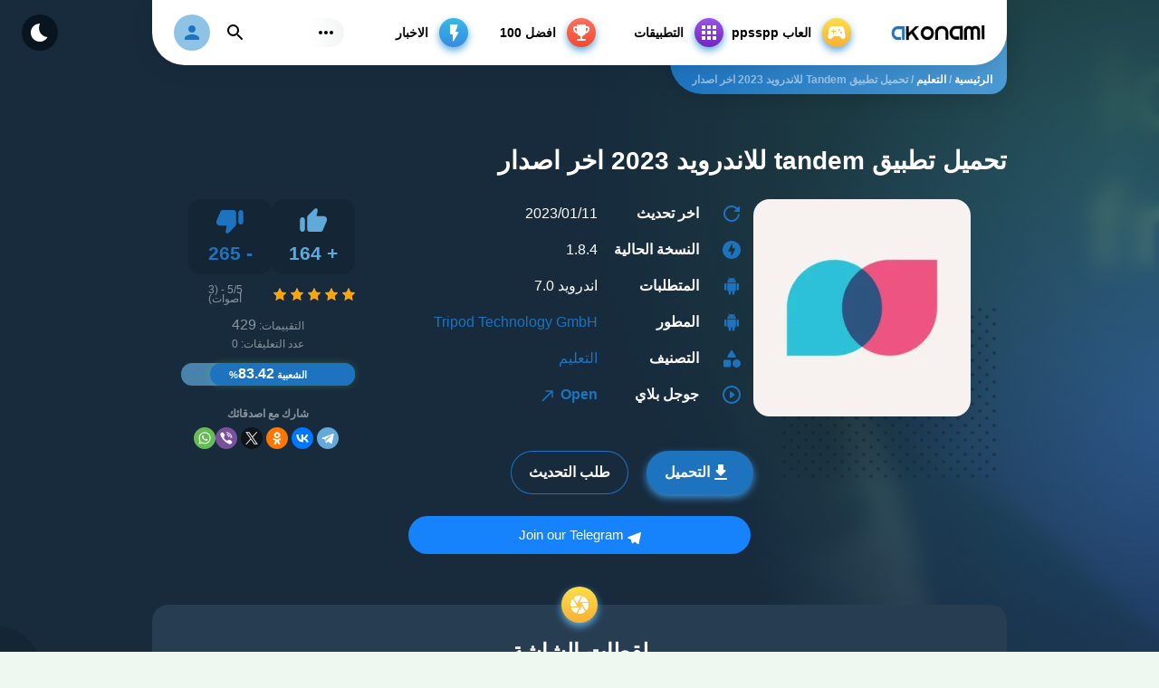

--- FILE ---
content_type: text/html; charset=UTF-8
request_url: https://www.akonami.org/tandem-language-exchange-speak-any-language/
body_size: 48596
content:
<!DOCTYPE html><html prefix="og: http://ogp.me/ns#" class="rtl load" dir="rtl" lang="ar" id="h" class="load" style="margin-top: 0px !important;"><head><meta charset="utf-8"><meta name="viewport" content="width=device-width,minimum-scale=1,initial-scale=1"/><meta content='yes' name='apple-mobile-web-app-capable'/><meta name='robots' content='index,follow'/><title>تحميل تطبيق tandem للاندرويد 2023 اخر اصدار</title><meta name="description" content="لذلك إذا كنت تبحث عن طريقة سهلة وآمنة للبقاء على اتصال مع أحبائك، فقم بتنزيل تطبيق Tandem اليوم!"/><meta name="robots" content="follow, index, max-snippet:-1, max-video-preview:-1, max-image-preview:large"/><link rel="canonical" href="https://www.akonami.org/tandem-language-exchange-speak-any-language/"/><meta property="og:locale" content="ar_AR"/><meta property="og:type" content="article"/><meta property="og:title" content="تحميل تطبيق tandem للاندرويد 2023 اخر اصدار"/><meta property="og:description" content="لذلك إذا كنت تبحث عن طريقة سهلة وآمنة للبقاء على اتصال مع أحبائك، فقم بتنزيل تطبيق Tandem اليوم!"/><meta property="og:url" content="https://www.akonami.org/tandem-language-exchange-speak-any-language/"/><meta property="og:site_name" content="موقع AKONAMI"/><meta property="article:tag" content="Tandem: Language exchange‏"/><meta property="article:tag" content="Tandem: Language exchange‏ 3.55.0,"/><meta property="article:tag" content="التعليم"/><meta property="article:section" content="التعليم"/><meta property="og:updated_time" content="2023-01-18T23:35:13+01:00"/><meta property="og:image" content="https://www.akonami.org/wp-content/uploads/2023/01/tandem-language-exchange.png"/><meta property="og:image:secure_url" content="https://www.akonami.org/wp-content/uploads/2023/01/tandem-language-exchange.png"/><meta property="og:image:width" content="512"/><meta property="og:image:height" content="512"/><meta property="og:image:alt" content="تنزيل تطبيق Tandem"/><meta property="og:image:type" content="image/png"/><meta property="article:published_time" content="2023-01-18T23:12:53+01:00"/><meta property="article:modified_time" content="2023-01-18T23:35:13+01:00"/><meta name="twitter:card" content="summary_large_image"/><meta name="twitter:title" content="تحميل تطبيق tandem للاندرويد 2023 اخر اصدار"/><meta name="twitter:description" content="لذلك إذا كنت تبحث عن طريقة سهلة وآمنة للبقاء على اتصال مع أحبائك، فقم بتنزيل تطبيق Tandem اليوم!"/><meta name="twitter:image" content="https://www.akonami.org/wp-content/uploads/2023/01/tandem-language-exchange.png"/><meta name="twitter:label1" content="كُتب بواسطة"/><meta name="twitter:data1" content="akonami"/><meta name="twitter:label2" content="مدة القراءة"/><meta name="twitter:data2" content="دقيقة واحدة (1)"/><script type="application/ld+json" class="rank-math-schema">{"@context":"https://schema.org","@graph":[{"@type":"Organization","@id":"https://www.akonami.org/#organization","name":"AKONAMI","logo":{"@type":"ImageObject","@id":"https://www.akonami.org/#logo","url":"https://www.akonami.org/wp-content/uploads/2022/12/AKONAMI-2023.png","contentUrl":"https://www.akonami.org/wp-content/uploads/2022/12/AKONAMI-2023.png","caption":"\u0645\u0648\u0642\u0639 AKONAMI","inLanguage":"ar","width":"300","height":"99"}},{"@type":"WebSite","@id":"https://www.akonami.org/#website","url":"https://www.akonami.org","name":"\u0645\u0648\u0642\u0639 AKONAMI","alternateName":"\u062a\u062d\u0645\u064a\u0644 \u0627\u062d\u062f\u062b \u0627\u0644\u0639\u0627\u0628 \u0648\u062a\u0637\u0628\u064a\u0642\u0627\u062a \u0627\u0644\u0627\u0646\u062f\u0631\u0648\u064a\u062f","publisher":{"@id":"https://www.akonami.org/#organization"},"inLanguage":"ar"},{"@type":"ImageObject","@id":"https://www.akonami.org/wp-content/uploads/2023/01/tandem-language-exchange.png","url":"https://www.akonami.org/wp-content/uploads/2023/01/tandem-language-exchange.png","width":"512","height":"512","inLanguage":"ar"},{"@type":"WebPage","@id":"https://www.akonami.org/tandem-language-exchange-speak-any-language/#webpage","url":"https://www.akonami.org/tandem-language-exchange-speak-any-language/","name":"\u062a\u062d\u0645\u064a\u0644 \u062a\u0637\u0628\u064a\u0642 tandem \u0644\u0644\u0627\u0646\u062f\u0631\u0648\u064a\u062f 2023 \u0627\u062e\u0631 \u0627\u0635\u062f\u0627\u0631","datePublished":"2023-01-18T23:12:53+01:00","dateModified":"2023-01-18T23:35:13+01:00","isPartOf":{"@id":"https://www.akonami.org/#website"},"primaryImageOfPage":{"@id":"https://www.akonami.org/wp-content/uploads/2023/01/tandem-language-exchange.png"},"inLanguage":"ar"},{"@type":"Person","@id":"https://www.akonami.org/tandem-language-exchange-speak-any-language/#author","name":"akonami","image":{"@type":"ImageObject","@id":"https://www.akonami.org/wp-content/litespeed/avatar/d1d14bc5f51abfe100887a926d1af121.jpg?ver=1769480540","url":"https://www.akonami.org/wp-content/litespeed/avatar/d1d14bc5f51abfe100887a926d1af121.jpg?ver=1769480540","caption":"akonami","inLanguage":"ar"},"sameAs":["https://www.akonami.org"],"worksFor":{"@id":"https://www.akonami.org/#organization"}},{"@type":"Article","headline":"\u062a\u062d\u0645\u064a\u0644 \u062a\u0637\u0628\u064a\u0642 tandem \u0644\u0644\u0627\u0646\u062f\u0631\u0648\u064a\u062f 2023 \u0627\u062e\u0631 \u0627\u0635\u062f\u0627\u0631","keywords":"\u062a\u0646\u0632\u064a\u0644 \u062a\u0637\u0628\u064a\u0642 Tandem,\u062a\u062d\u0645\u064a\u0644 \u0628\u0631\u0646\u0627\u0645\u062c Tandem \u0644\u0644\u0627\u0646\u062f\u0631\u0648\u064a\u062f,\u062a\u062d\u0645\u064a\u0644 Tandem apk,\u062a\u062d\u0645\u064a\u0644 tandem \u0627\u062e\u0631 \u0627\u0635\u062f\u0627\u0631,\u062a\u062d\u0645\u064a\u0644 \u062a\u0637\u0628\u064a\u0642 tandem 2023","datePublished":"2023-01-18T23:12:53+01:00","dateModified":"2023-01-18T23:35:13+01:00","articleSection":"Apps, \u0627\u0644\u062a\u0639\u0644\u064a\u0645","author":{"@id":"https://www.akonami.org/tandem-language-exchange-speak-any-language/#author","name":"akonami"},"publisher":{"@id":"https://www.akonami.org/#organization"},"description":"\u0644\u0630\u0644\u0643 \u0625\u0630\u0627 \u0643\u0646\u062a \u062a\u0628\u062d\u062b \u0639\u0646 \u0637\u0631\u064a\u0642\u0629 \u0633\u0647\u0644\u0629 \u0648\u0622\u0645\u0646\u0629 \u0644\u0644\u0628\u0642\u0627\u0621 \u0639\u0644\u0649 \u0627\u062a\u0635\u0627\u0644 \u0645\u0639 \u0623\u062d\u0628\u0627\u0626\u0643\u060c \u0641\u0642\u0645 \u0628\u062a\u0646\u0632\u064a\u0644 \u062a\u0637\u0628\u064a\u0642 Tandem \u0627\u0644\u064a\u0648\u0645!","name":"\u062a\u062d\u0645\u064a\u0644 \u062a\u0637\u0628\u064a\u0642 tandem \u0644\u0644\u0627\u0646\u062f\u0631\u0648\u064a\u062f 2023 \u0627\u062e\u0631 \u0627\u0635\u062f\u0627\u0631","@id":"https://www.akonami.org/tandem-language-exchange-speak-any-language/#richSnippet","isPartOf":{"@id":"https://www.akonami.org/tandem-language-exchange-speak-any-language/#webpage"},"image":{"@id":"https://www.akonami.org/wp-content/uploads/2023/01/tandem-language-exchange.png"},"inLanguage":"ar","mainEntityOfPage":{"@id":"https://www.akonami.org/tandem-language-exchange-speak-any-language/#webpage"}}]}</script>  <script src="//www.googletagmanager.com/gtag/js?id=G-Q8WNFXXN76"  data-cfasync="false" data-wpfc-render="false" type="text/javascript" async></script> <script data-cfasync="false" data-wpfc-render="false" type="text/javascript">var mi_version = '9.11.1';
				var mi_track_user = true;
				var mi_no_track_reason = '';
								var MonsterInsightsDefaultLocations = {"page_location":"https:\/\/www.akonami.org\/tandem-language-exchange-speak-any-language\/"};
								if ( typeof MonsterInsightsPrivacyGuardFilter === 'function' ) {
					var MonsterInsightsLocations = (typeof MonsterInsightsExcludeQuery === 'object') ? MonsterInsightsPrivacyGuardFilter( MonsterInsightsExcludeQuery ) : MonsterInsightsPrivacyGuardFilter( MonsterInsightsDefaultLocations );
				} else {
					var MonsterInsightsLocations = (typeof MonsterInsightsExcludeQuery === 'object') ? MonsterInsightsExcludeQuery : MonsterInsightsDefaultLocations;
				}

								var disableStrs = [
										'ga-disable-G-Q8WNFXXN76',
									];

				/* Function to detect opted out users */
				function __gtagTrackerIsOptedOut() {
					for (var index = 0; index < disableStrs.length; index++) {
						if (document.cookie.indexOf(disableStrs[index] + '=true') > -1) {
							return true;
						}
					}

					return false;
				}

				/* Disable tracking if the opt-out cookie exists. */
				if (__gtagTrackerIsOptedOut()) {
					for (var index = 0; index < disableStrs.length; index++) {
						window[disableStrs[index]] = true;
					}
				}

				/* Opt-out function */
				function __gtagTrackerOptout() {
					for (var index = 0; index < disableStrs.length; index++) {
						document.cookie = disableStrs[index] + '=true; expires=Thu, 31 Dec 2099 23:59:59 UTC; path=/';
						window[disableStrs[index]] = true;
					}
				}

				if ('undefined' === typeof gaOptout) {
					function gaOptout() {
						__gtagTrackerOptout();
					}
				}
								window.dataLayer = window.dataLayer || [];

				window.MonsterInsightsDualTracker = {
					helpers: {},
					trackers: {},
				};
				if (mi_track_user) {
					function __gtagDataLayer() {
						dataLayer.push(arguments);
					}

					function __gtagTracker(type, name, parameters) {
						if (!parameters) {
							parameters = {};
						}

						if (parameters.send_to) {
							__gtagDataLayer.apply(null, arguments);
							return;
						}

						if (type === 'event') {
														parameters.send_to = monsterinsights_frontend.v4_id;
							var hookName = name;
							if (typeof parameters['event_category'] !== 'undefined') {
								hookName = parameters['event_category'] + ':' + name;
							}

							if (typeof MonsterInsightsDualTracker.trackers[hookName] !== 'undefined') {
								MonsterInsightsDualTracker.trackers[hookName](parameters);
							} else {
								__gtagDataLayer('event', name, parameters);
							}
							
						} else {
							__gtagDataLayer.apply(null, arguments);
						}
					}

					__gtagTracker('js', new Date());
					__gtagTracker('set', {
						'developer_id.dZGIzZG': true,
											});
					if ( MonsterInsightsLocations.page_location ) {
						__gtagTracker('set', MonsterInsightsLocations);
					}
										__gtagTracker('config', 'G-Q8WNFXXN76', {"forceSSL":"true","link_attribution":"true"} );
										window.gtag = __gtagTracker;										(function () {
						/* https://developers.google.com/analytics/devguides/collection/analyticsjs/ */
						/* ga and __gaTracker compatibility shim. */
						var noopfn = function () {
							return null;
						};
						var newtracker = function () {
							return new Tracker();
						};
						var Tracker = function () {
							return null;
						};
						var p = Tracker.prototype;
						p.get = noopfn;
						p.set = noopfn;
						p.send = function () {
							var args = Array.prototype.slice.call(arguments);
							args.unshift('send');
							__gaTracker.apply(null, args);
						};
						var __gaTracker = function () {
							var len = arguments.length;
							if (len === 0) {
								return;
							}
							var f = arguments[len - 1];
							if (typeof f !== 'object' || f === null || typeof f.hitCallback !== 'function') {
								if ('send' === arguments[0]) {
									var hitConverted, hitObject = false, action;
									if ('event' === arguments[1]) {
										if ('undefined' !== typeof arguments[3]) {
											hitObject = {
												'eventAction': arguments[3],
												'eventCategory': arguments[2],
												'eventLabel': arguments[4],
												'value': arguments[5] ? arguments[5] : 1,
											}
										}
									}
									if ('pageview' === arguments[1]) {
										if ('undefined' !== typeof arguments[2]) {
											hitObject = {
												'eventAction': 'page_view',
												'page_path': arguments[2],
											}
										}
									}
									if (typeof arguments[2] === 'object') {
										hitObject = arguments[2];
									}
									if (typeof arguments[5] === 'object') {
										Object.assign(hitObject, arguments[5]);
									}
									if ('undefined' !== typeof arguments[1].hitType) {
										hitObject = arguments[1];
										if ('pageview' === hitObject.hitType) {
											hitObject.eventAction = 'page_view';
										}
									}
									if (hitObject) {
										action = 'timing' === arguments[1].hitType ? 'timing_complete' : hitObject.eventAction;
										hitConverted = mapArgs(hitObject);
										__gtagTracker('event', action, hitConverted);
									}
								}
								return;
							}

							function mapArgs(args) {
								var arg, hit = {};
								var gaMap = {
									'eventCategory': 'event_category',
									'eventAction': 'event_action',
									'eventLabel': 'event_label',
									'eventValue': 'event_value',
									'nonInteraction': 'non_interaction',
									'timingCategory': 'event_category',
									'timingVar': 'name',
									'timingValue': 'value',
									'timingLabel': 'event_label',
									'page': 'page_path',
									'location': 'page_location',
									'title': 'page_title',
									'referrer' : 'page_referrer',
								};
								for (arg in args) {
																		if (!(!args.hasOwnProperty(arg) || !gaMap.hasOwnProperty(arg))) {
										hit[gaMap[arg]] = args[arg];
									} else {
										hit[arg] = args[arg];
									}
								}
								return hit;
							}

							try {
								f.hitCallback();
							} catch (ex) {
							}
						};
						__gaTracker.create = newtracker;
						__gaTracker.getByName = newtracker;
						__gaTracker.getAll = function () {
							return [];
						};
						__gaTracker.remove = noopfn;
						__gaTracker.loaded = true;
						window['__gaTracker'] = __gaTracker;
					})();
									} else {
										console.log("");
					(function () {
						function __gtagTracker() {
							return null;
						}

						window['__gtagTracker'] = __gtagTracker;
						window['gtag'] = __gtagTracker;
					})();
									}</script> <style id='wp-img-auto-sizes-contain-inline-css' type='text/css'>img:is([sizes=auto i],[sizes^="auto," i]){contain-intrinsic-size:3000px 1500px}/*# sourceURL=wp-img-auto-sizes-contain-inline-css */</style><style>footer,.wrp section section-related,#dle-comments-form,.block b-comments{content-visibility:auto;contain-intrinsic-size:1px 1000px;}</style><link rel='stylesheet' id='5Play-wp-report-post-css' href='https://www.akonami.org/wp-content/themes/5play/wp-report-post//css/style.css' type='text/css' media='all'/><link rel='stylesheet' id='5Play-remodal-css' href='https://www.akonami.org/wp-content/themes/5play/wp-report-post//lib/remodal/remodal.css' type='text/css' media='all'/><script type="application/ld+json">{
    "@context": "https://schema.org/",
    "@type": "CreativeWorkSeries",
    "name": "تحميل تطبيق tandem للاندرويد 2023 اخر اصدار",
    "aggregateRating": {
        "@type": "AggregateRating",
        "ratingValue": "5",
        "bestRating": "5",
        "ratingCount": "3"
    }
}</script><link rel='dns-prefetch' href='//i0.wp.com'/><style type="text/css">.broken_link, a.broken_link { text-decoration: line-through;}</style><style type="text/css" id="wp-custom-css">html { overflow-x: hidden;}/* Custom styling for ordered lists within elements with class .tab-pane */.tab-pane ol { list-style-type: none; counter-reset: my-counter; /* Reset counter for ordered lists */ margin-right: 20px; /* Adjust margin for right-to-left layout */ -webkit-text-size-adjust: 100%; visibility: visible!important; font-size: 15px; color: #222222; line-height: 2em; text-align: right; /* Right-align text for RTL */ direction: rtl; box-sizing: border-box; transition: .3s ease-in-out; padding-right: 0; font-family: 'Cairo', sans-serif!important;}/* Custom styling for ordered list items within elements with class .tab-pane */.tab-pane ol li { position: relative; counter-increment: my-counter; /* Increment counter for each list item */ margin-bottom: 10px;}/* Styling for the colored numbers in ordered lists within elements with class .tab-pane */.tab-pane ol li::before { content: counter(my-counter); /* Display counter as content */ background-color: #1e73be; /* Change to your preferred color */ color: #ffffff; /* Text color of the number */ border-radius: 50%; /* Make the bullet circular */ width: 20px; /* Set width of the bullet */ height: 20px; /* Set height of the bullet */ line-height: 20px; /* Center the number vertically */ text-align: center; /* Center the number horizontally */ font-weight: bold; /* Make the number bold */ display: inline-block; position: relative; /* Adjusted for RTL */ left: 10px; /* Adjusted for RTL */ margin-right: 10px; /* Adjust the margin to bring the number closer to the content */}/* Custom styling for unordered lists within elements with class .tab-pane */.tab-pane ul { list-style-type: none; margin-right: 20px; /* Adjust margin for right-to-left layout */ -webkit-text-size-adjust: 100%; visibility: visible!important; font-size: 15px; color: #222222; line-height: 2em; text-align: right; /* Right-align text for RTL */ direction: rtl; box-sizing: border-box; transition: .3s ease-in-out; padding-right: 0; font-family: 'Cairo', sans-serif!important;}/* Custom styling for unordered list items within elements with class .tab-pane */.tab-pane ul li { position: relative; margin-bottom: 10px;}/* Styling for the colored bullets in unordered lists within elements with class .tab-pane */.tab-pane ul li::before { content: "•"; /* Display bullet as content */ background-color: #1e73be; /* Change to your preferred color */ color: #ffffff; /* Text color of the bullet */ border-radius: 50%; /* Make the bullet circular */ width: 20px; /* Set width of the bullet */ height: 20px; /* Set height of the bullet */ line-height: 20px; /* Center the bullet vertically */ text-align: center; /* Center the bullet horizontally */ font-weight: bold; /* Make the bullet bold */ display: inline-block; position: relative; /* Adjusted for RTL */ left: 10px; /* Adjusted for RTL */ margin-right: 10px; /* Adjust the margin to bring the bullet closer to the content */}</style><meta name="designer" content="exthem.es"/><meta name="themes" content="5Play"/><meta name="version" content="4.9"/><meta content='#1e73be' name='theme-color'/><meta content='#1e73be' name='msapplication-navbutton-color'/><meta content='#1e73be' name='apple-mobile-web-app-status-bar-style'/><style id="root-styles-5Play-v.4.9">:root{--homes:https://www.akonami.org/wp-content/themes/5play;--fontasli: Manrope, Arial, -apple-system, BlinkMacSystemFont, "Segoe UI", "Open Sans", "Helvetica Neue", sans-serif;--font:'Segoe UI', sans-serif;--fonts: 'Segoe UI', sans-serif;--font_body_rtl: 'Droid Arabic Kufi', sans-serif;--tcolor:#172B3D;--bgcolor:#EFF7F1;--color_link_menu:#000000;--colorsvg:#1e73be;--color_sosmed_icon:#ffffff;--colorsvg_hover:#60aadb;--lcolor:#1e73be;--lhcolor:#999999;--color_button:#1e73be;--color_border_button:#1e73be;--color_button_hover:#398ed3;--rgbacolor:rgba(254,222,74, .7);--rgbacolorbackground:rgba(96,170,219, .7);--sel-lang-active:#fff;--header-bg:#ffffff;--menu-hover-games:#F8B035;--menu-hover-apps:#7126C1;--menu-hover-top:#F74A2F;--menu-hover-news:#368BE1;--hmenu-more-grad:linear-gradient(90deg,rgba(23,43,61,0) 0%,rgba(23,43,61,0.05) 100%);--footer-bg:#142636;--main-heading:#1e73be;--dark-section-bg:#172B3D;--dark-section-grad:linear-gradient(0deg,#172B3D 0%,#0F1F2E 100%);--dark-circle-blur:radial-gradient(closest-side,rgba(23,43,61,0) 0,rgba(23,43,61,0.6) 50%,rgba(23,43,61,1) 94%);--form-control-bg:#fff;--form-control-brd:#E7E9EB;--form-control-brd-f:#D0D4D8;--placeholder:#8B959E;--cloud-c1:#1e73be;--cloud-c2:#fbfcf3;--entry-bg:#ffffff;--entry-info:#1e73be;--entry-info-sep:#E6EFF4;--entry-label:rgba(255,255,255,.5);--entry-pattern: url("data:image/svg+xml,%3Csvg xmlns='http://www.w3.org/2000/svg' viewBox='0 0 16 16'%3E%3Cpath fill='%238B959E' d='M2,8a2,2,0,1,0,2,2A2,2,0,0,0,2,8Zm8-8a2,2,0,1,0,2,2A2,2,0,0,0,10,0Z'/%3E%3C/svg%3E");--entry-pattern-d: url("data:image/svg+xml,%3Csvg xmlns='http://www.w3.org/2000/svg' viewBox='0 0 16 16'%3E%3Cpath fill='%234CCB70' d='M2,8a2,2,0,1,0,2,2A2,2,0,0,0,2,8Zm8-8a2,2,0,1,0,2,2A2,2,0,0,0,10,0Z'/%3E%3C/svg%3E");--block-bg:#fff;--block-bg-transp:rgba(255,255,255,0);--block-dark-bg:#273D52;--modal-bg:#fff;--cat-menu:rgba(96,170,219, .7);--cat-menu-h:#172B3D;--spoiler:#f7f7f7;--spoiler-h:#EDFAF0;--searchsug:#f7f7f7;--searchsug-item:#fff;--nocomms:#765846;--coms-meta:rgba(23,43,61,.5);--coms-meta-h:rgba(23,43,61,.8);--line:#EBECED;--scrollbar:#F7F7F7;--scrollbar-thumb:#D0D0D0;--scrollbar-track:#F7F7F7;--loading-bg:rgba(255,255,255,.9);--spec-fade:rgba(23,41,61,1);--spec-fade-transp:rgba(23,41,61,0);--select-arrow: url("data:image/svg+xml,%3Csvg xmlns='http://www.w3.org/2000/svg' viewBox='0 0 24 24'%3E%3Cpath fill='%23172B3D' d='M8.12 9.29L12 13.17l3.88-3.88c.39-.39 1.02-.39 1.41 0 .39.39.39 1.02 0 1.41l-4.59 4.59c-.39.39-1.02.39-1.41 0L6.7 10.7c-.39-.39-.39-1.02 0-1.41.39-.38 1.03-.39 1.42 0z'/%3E%3C/svg%3E");--pageform-img:url(https://www.akonami.org/wp-content/themes/5play/assets/img/page-illustation.png);--pageform-img2:url(https://www.akonami.org/wp-content/themes/5play/assets/img/page-illustation.png);--pageform-bg:#EFF7F1;--opacity:1;--s_yellow:#f9bd3b;--s_yellow_bg_1:#FEDE4A;--s_yellow_bg_2:#F8B035;--s_green:#1e73be;--s_green_bg_1:#1e73be;--s_green_bg_2:#1e73be;--s_purple:#9248e1;--s_purple_bg_1:#9B54E8;--s_purple_bg_2:#7126C1;--s_red:#fb614a;--s_red_bg_1:#FF715C;--s_red_bg_2:#F74A2F;--s_blue:#37a9e4;--s_blue_bg_1:#38B9E6;--s_blue_bg_2:#368BE1;--homes_titles_colors:;--download_icon: url(https://www.akonami.org/wp-content/themes/5play/assets/img/download.svg);--putih :#fff;}html.darktheme{--tcolor:#ffffff;--color_link_menu_dark:#ffffff;--bgcolor:#172b3d;--bgcolor_dark:#172b3d;--sel-lang-active:#172B3D;--header-bg:#2A4055;--menu-hover-apps:#9A53E7;--hmenu-more-grad:linear-gradient(90deg,rgba(255,255,255,0) 0%,rgba(255,255,255,0.05) 100%);--footer-bg:#091521;--main-heading:#1e73be;--dark-section-bg:#0F1F2E;--dark-section-grad:linear-gradient(0deg,#172B3D 0%,#0F1F2E 100%);--dark-circle-blur:radial-gradient(closest-side,rgba(15,31,46,0) 0,rgba(15,31,46,0.6) 50%,rgba(15,31,46,1) 94%);--form-control-bg:#273D52;--form-control-brd:#3D5164;--form-control-brd-f:#53677B;--placeholder:#687786;--cloud-c1:#0F1F2E;--cloud-c2:#142636;--entry-bg:#273D52;--entry-info:#939EA9;--entry-info-sep:#3D5164;--entry-label:rgba(39,61,82,.5);--entry-pattern:var(--entry-pattern-d);--block-bg:#273D52;--block-bg-transp:rgba(39,61,82,0);--block-dark-bg:#213548;--modal-bg:#2A4055;--cat-menu:rgba(76,203,112,.1);--cat-menu-h:rgba(76,203,112,.2);--spoiler:rgba(255,255,255,0.05);--spoiler-h:rgba(255,255,255,0.1);--searchsug:#2A4055;--searchsug-item:rgba(255,255,255,0.05);--nocomms:#fede4a;--coms-meta:rgba(255,255,255,.5);--coms-meta-h:rgba(255,255,255,.8);--line:rgba(255,255,255,0.05);--scrollbar:#2A4055;--scrollbar-thumb:#0F1F2E;--scrollbar-track:#2A4055;--loading-bg:rgba(0,0,0,.9);--spec-fade:rgba(15,31,46,1);--spec-fade-transp:rgba(15,31,46,0);--select-arrow:url("data:image/svg+xml,%3Csvg xmlns='http://www.w3.org/2000/svg' viewBox='0 0 24 24'%3E%3Cpath fill='%23748390' d='M8.12 9.29L12 13.17l3.88-3.88c.39-.39 1.02-.39 1.41 0 .39.39.39 1.02 0 1.41l-4.59 4.59c-.39.39-1.02.39-1.41 0L6.7 10.7c-.39-.39-.39-1.02 0-1.41.39-.38 1.03-.39 1.42 0z'/%3E%3C/svg%3E");--pageform-img:url(https://www.akonami.org/wp-content/themes/5play/assets/img/page-illustation-night.png);--pageform-img2:url(https://www.akonami.org/wp-content/themes/5play/assets/img/page-illustation-night.png);--pageform-bg:#0d1d2b;--fonts: 'Segoe UI', sans-serif;--font_body_rtl: 'Droid Arabic Kufi', sans-serif;--homes_titles_colors_dark:;--download_icon: url(https://www.akonami.org/wp-content/themes/5play/assets/img/download.svg);--putih :#fff;}</style><style id="custom-style-5Play-v.4.9">@charset "UTF-8"; @import url('https://fonts.googleapis.com/earlyaccess/droidarabickufi.css'); .showH{ font-size:.93rem;line-height:1.7em} details.ac{padding:18px 0;border-bottom:0px solid #e0e7f0} details.ac:first-child{border-top:0px solid #e0e7f0} details.ac summary{font-weight:700;cursor:default; display:flex;align-items:baseline; transition: all .1s ease} details.ac summary::before{content:'\203A'; flex:0 0 25px;display:flex;align-items:center;justify-content:flex-start;padding:0 5px; font-weight:400;font-size:1.33rem;color:var(--color_button)} details.ac[open] summary{color: var(--lcolor)} details.ac:not(.alt)[open] summary::before{transform:rotate(90deg);padding:0 0 0 5px;justify-content:center} details.ac.alt summary::before{content:'\002B'; padding:0 2px} details.ac.alt[open] summary::before{content:'\2212'} details.ac .aC{padding:0 25px;opacity:.9}.rtl details.ac[open] summary{color: var(--lcolor)} details.ac:not(.alt)[open] summary::before{transform:rotate(-90deg);padding:0 5px 0 0 ;justify-content:center} .rtl details.ac .aC{padding:0 0 0 25px;text-align: right;}.rtl .comment-meta .group-label { margin-left: 1rem; text-align: right;}.rtl .comment-text, .rtl .comment-foot { padding-right: 5px; text-align: right;}.rtl .report-post-form, .rtl .remodal-is-initialized { text-align: right;}</style><style id="root-rtl-styles-5Play-v.4.9">:root{--s_yellow:#f9bd3b;--s_yellow_bg_1:#FEDE4A;--s_yellow_bg_2:#F8B035;--s_green:#1e73be;--s_green_bg_1:#1e73be;--s_green_bg_2:#1e73be;--s_purple:#9248e1;--s_purple_bg_1:#9B54E8;--s_purple_bg_2:#7126C1;--s_red:#fb614a;--s_red_bg_1:#FF715C;--s_red_bg_2:#F74A2F;--s_blue:#37a9e4;--s_blue_bg_1:#38B9E6;--s_blue_bg_2:#368BE1;--font:'Segoe UI', sans-serif;--homes:https://www.akonami.org/wp-content/themes/5play;--tcolor:#172B3D;--bgcolor:#EFF7F1;--color_link_menu:#000000;--colorsvg:#1e73be;--color_sosmed_icon:#ffffff;--colorsvg_hover:#60aadb;--lcolor:#1e73be;--lhcolor:#999999;--color_button:#1e73be;--color_border_button:#1e73be;--color_button_hover:#398ed3;--rgbacolor:rgba(254,222,74, .7);--rgbacolorbackground:rgba(96,170,219, .7);--sel-lang-active:#fff;--header-bg:#ffffff;--menu-hover-games:#F8B035;--menu-hover-apps:#7126C1;--menu-hover-top:#F74A2F;--menu-hover-news:#368BE1;--hmenu-more-grad:linear-gradient(90deg,rgba(23,43,61,0) 0%,rgba(23,43,61,0.05) 100%);--footer-bg:#142636;--main-heading:#1e73be;--dark-section-bg:#172B3D;--dark-section-grad:linear-gradient(0deg,#172B3D 0%,#0E1C29 100%);--dark-circle-blur:radial-gradient(closest-side,rgba(23,43,61,0) 0,rgba(23,43,61,0.6) 50%,rgba(23,43,61,1) 94%);--form-control-bg:#fff;--form-control-brd:#E7E9EB;--form-control-brd-f:#D0D4D8;--placeholder:#8B959E;--cloud-c1:#1e73be;--cloud-c2:#fbfcf3;--entry-bg:#fff;--entry-info:#1e73be;--entry-info-sep:#E6EFF4;--entry-label:rgba(255,255,255,.5);--entry-pattern:url("data:image/svg+xml,%3Csvg xmlns='http://www.w3.org/2000/svg' viewBox='0 0 16 16'%3E%3Cpath fill='%238B959E' d='M2,8a2,2,0,1,0,2,2A2,2,0,0,0,2,8Zm8-8a2,2,0,1,0,2,2A2,2,0,0,0,10,0Z'/%3E%3C/svg%3E");--entry-pattern-d:url("data:image/svg+xml,%3Csvg xmlns='http://www.w3.org/2000/svg' viewBox='0 0 16 16'%3E%3Cpath fill='%234CCB70' d='M2,8a2,2,0,1,0,2,2A2,2,0,0,0,2,8Zm8-8a2,2,0,1,0,2,2A2,2,0,0,0,10,0Z'/%3E%3C/svg%3E");--block-bg:#fff;--block-bg-transp:rgba(255,255,255,0);--block-dark-bg:#273D52;--modal-bg:#ffffff;--cat-menu:rgba(96,170,219, .7);--cat-menu-h:#172B3D;--spoiler:#f7f7f7;--spoiler-h:#EDFAF0;--searchsug:#f7f7f7;--searchsug-item:#fff;--nocomms:#765846;--coms-meta:rgba(23,43,61,.5);--coms-meta-h:rgba(23,43,61,.8);--line:#EBECED;--scrollbar:#F7F7F7;--scrollbar-thumb:#D0D0D0;--scrollbar-track:#F7F7F7;--loading-bg:rgba(255,255,255,.9);--spec-fade:rgba(23,41,61,1);--spec-fade-transp:rgba(23,41,61,0);--select-arrow:url("data:image/svg+xml,%3Csvg xmlns='http://www.w3.org/2000/svg' viewBox='0 0 24 24'%3E%3Cpath fill='%23172B3D' d='M8.12 9.29L12 13.17l3.88-3.88c.39-.39 1.02-.39 1.41 0 .39.39.39 1.02 0 1.41l-4.59 4.59c-.39.39-1.02.39-1.41 0L6.7 10.7c-.39-.39-.39-1.02 0-1.41.39-.38 1.03-.39 1.42 0z'/%3E%3C/svg%3E");--pageform-img:url(https://www.akonami.org/wp-content/themes/5play/assets/img/page-illustation.png);--pageform-img2:url(https://www.akonami.org/wp-content/themes/5play/assets/img/page-illustation.png);--pageform-bg:#EFF7F1;--fonts: 'Segoe UI', sans-serif;--font_body_rtl: 'Droid Arabic Kufi', sans-serif;}html.darktheme{--tcolor:#ffffff;--color_link_menu_dark:#ffffff;--bgcolor:#172b3d;--bgcolor_dark:#172b3d;--sel-lang-active:#172B3D;--header-bg:#2A4055;--menu-hover-apps:#9A53E7;--hmenu-more-grad:linear-gradient(90deg,rgba(255,255,255,0) 0%,rgba(255,255,255,0.05) 100%);--footer-bg:#091521;--main-heading:#1e73be;--dark-section-bg:#0F1F2E;--dark-section-grad:linear-gradient(0deg,#172B3D 0%,#0F1F2E 100%);--dark-circle-blur:radial-gradient(closest-side,rgba(15,31,46,0) 0,rgba(15,31,46,0.6) 50%,rgba(15,31,46,1) 94%);--form-control-bg:#273D52;--form-control-brd:#3D5164;--form-control-brd-f:#53677B;--placeholder:#687786;--cloud-c1:#0F1F2E;--cloud-c2:#142636;--entry-bg:#273D52;--entry-info:#939EA9;--entry-info-sep:#3D5164;--entry-label:rgba(39,61,82,.5);--entry-pattern:var(--entry-pattern-d);--block-bg:#273D52;--block-bg-transp:rgba(39,61,82,0);--block-dark-bg:#213548;--modal-bg:#2A4055;--cat-menu:rgba(76,203,112,.1);--cat-menu-h:rgba(76,203,112,.2);--spoiler:rgba(255,255,255,0.05);--spoiler-h:rgba(255,255,255,0.1);--searchsug:#2A4055;--searchsug-item:rgba(255,255,255,0.05);--nocomms:#fede4a;--coms-meta:rgba(255,255,255,.5);--coms-meta-h:rgba(255,255,255,.8);--line:rgba(255,255,255,0.05);--scrollbar:#2A4055;--scrollbar-thumb:#0F1F2E;--scrollbar-track:#2A4055;--loading-bg:rgba(0,0,0,.9);--spec-fade:rgba(15,31,46,1);--spec-fade-transp:rgba(15,31,46,0);--select-arrow:url("data:image/svg+xml,%3Csvg xmlns='http://www.w3.org/2000/svg' viewBox='0 0 24 24'%3E%3Cpath fill='%23748390' d='M8.12 9.29L12 13.17l3.88-3.88c.39-.39 1.02-.39 1.41 0 .39.39.39 1.02 0 1.41l-4.59 4.59c-.39.39-1.02.39-1.41 0L6.7 10.7c-.39-.39-.39-1.02 0-1.41.39-.38 1.03-.39 1.42 0z'/%3E%3C/svg%3E");--pageform-img:url(https://www.akonami.org/wp-content/themes/5play/assets/img/page-illustation-night.png);--pageform-img2:url(https://www.akonami.org/wp-content/themes/5play/assets/img/page-illustation-night.png);--pageform-bg:#0d1d2b;--fonts: 'Segoe UI', sans-serif;--font_body_rtl: 'Droid Arabic Kufi', sans-serif;--homes_titles_colors_dark:;}</style><link id="core-rtl-style-5Play-v.4.9" href="https://www.akonami.org/wp-content/themes/5play/assets/css.rtl/core.css" type="text/css" rel="stylesheet"><link id="styles-rtl-5Play-v.4.9" href="https://www.akonami.org/wp-content/themes/5play/assets/css.rtl/styles.css" type="text/css" rel="stylesheet"><link id="short-rtl-style-5Play-v.4.9" href="https://www.akonami.org/wp-content/themes/5play/assets/css.rtl/short.css" type="text/css" rel="stylesheet"><link id="fullstory-rtl-style-5Play-v.4.9" href="https://www.akonami.org/wp-content/themes/5play/assets/css.rtl/fullstory.css" type="text/css" rel="stylesheet"><link id="comments-rtl-style-5Play-v.4.9" href="https://www.akonami.org/wp-content/themes/5play/assets/css.rtl/comments.css" type="text/css" rel="stylesheet"><link id="other-rtl-style-5Play-v.4.9" href="https://www.akonami.org/wp-content/themes/5play/assets/css.rtl/other.css" type="text/css" rel="stylesheet"><link rel="preload" href="https://www.akonami.org/wp-content/themes/5play/assets/fonts/manrope-v3-cyrillic-700.woff2" as="font" type="font/woff2" crossorigin><link rel="preload" href="https://www.akonami.org/wp-content/themes/5play/assets/fonts/manrope-v3-cyrillic-regular.woff2" as="font" type="font/woff2" crossorigin><link rel="preload" href="https://www.akonami.org/wp-content/themes/5play/assets/css/cores.styles.css" as="style"><link rel="preload" href="https://www.akonami.org/wp-content/themes/5play/assets/css/styles.css" as="style"><style id='mobile-css-5Play-v4.9'>@media (min-width:320px) and (max-width:1024px){.page-head-main{margin-top:-4.5rem!important}}@media (min-width:1025px){.page-head-main{margin-top:0!important}}</style><style>.oVnAB { margin-left: 24px; margin-right: 24px; padding-bottom: 20px;}@media screen and (min-width: 600px) { .oVnAB { margin-left: 48px; margin-right: 48px; }}@media screen and (min-width: 1280px) { .oVnAB { margin-left: 72px; margin-right: 72px; }}@media screen and (min-width: 1440px) { .oVnAB { margin-left: auto; margin-right: auto; max-width: 1296px; }}.kcen6d { color: #202124; fill: #202124; stop-color: #202124; font-family: "Google Sans", Helvetica, Arial, sans-serif; font-family: "Google Sans", Roboto, Arial, sans-serif; line-height: 1.5rem; font-size: 1.125rem; letter-spacing: 0; font-weight: 400; font-weight: 500;}.kcen6d:not(:disabled) { color: #202124;}.P9KVBf .kcen6d { color: #e8eaed; fill: #e8eaed; stop-color: #e8eaed;}.P9KVBf .kcen6d:not(:disabled) { color: #e8eaed;}@media screen and (min-width: 1280px) { .kcen6d { font-family: "Google Sans", Roboto, Arial, sans-serif; line-height: 1.75rem; font-size: 1.375rem; letter-spacing: 0; font-weight: 400; font-weight: 500; }}.ftgkle { --gap-width: 12px;}@media screen and (min-width: 600px) { .ftgkle { --gap-width: 16px; } .xR3GVb { --gap-width: 28px; } .b0ZfVe { padding-left: 40px; }}@media screen and (min-width: 1280px) { .ftgkle { --gap-width: 24px; } .xR3GVb { --gap-width: 36px; } .YMlj6b { margin-left: 18px; margin-right: 18px; overflow: visible; }}.YMlj6b { overflow: visible;}@media screen and (min-width: 1280px) and (min-width: 600px) { .YMlj6b { margin-left: 40px; margin-right: 40px; }}@media screen and (min-width: 1280px) and (min-width: 1280px) { .YMlj6b { margin-left: 60px; margin-right: 60px; }}@media screen and (min-width: 1280px) and (min-width: 1440px) { .YMlj6b { margin-left: auto; margin-right: auto; max-width: 1320px; }}.bewvKb { position: relative;}.bewvKb:hover > .hWUu9,.bewvKb:active > .hWUu9,.bewvKb:focus-within > .hWUu9,.COriJb { display: block;}@media (any-pointer: coarse) { .bewvKb:hover > .hWUu9, .bewvKb:active > .hWUu9, .bewvKb:focus-within > .hWUu9, .COriJb { display: none; }}@media screen and (any-pointer: coarse) and (min-width: 1280px) { .bewvKb:hover > .hWUu9, .bewvKb:active > .hWUu9, .bewvKb:focus-within > .hWUu9, .COriJb { display: block; }}.aoJE7e { display: -moz-box; display: flex; overflow-x: scroll; scroll-snap-type: x mandatory;}.aoJE7e::-webkit-scrollbar { display: none;}.b0ZfVe { display: -moz-box; display: flex; gap: var(--gap-width); padding: calc(var(--gap-width) / 2) 0; padding-left: 18px; scroll-snap-type: unset;}@media screen and (min-width: 1280px) { .b0ZfVe { padding-left: unset; scroll-snap-type: x mandatory; }}.ULeU3b { flex-shrink: 0; scroll-snap-align: start;}[dir="rtl"] .ULeU3b { scroll-snap-align: end;}.neq64b { padding-left: calc(var(--gap-width) / 2); margin-right: calc(var(--gap-width) / 2 * -1);}.VfPpkd-WsjYwc { -moz-border-radius: 4px; border-radius: 4px; -moz-border-radius: var(--mdc-shape-medium, 4px); border-radius: var(--mdc-shape-medium, 4px); background-color: #fff; background-color: var(--mdc-theme-surface, #fff); position: relative; -moz-box-shadow: 0 2px 1px -1px rgba(0, 0, 0, 0.2), 0 1px 1px 0 rgba(0, 0, 0, 0.14), 0 1px 3px 0 rgba(0, 0, 0, 0.12); box-shadow: 0 2px 1px -1px rgba(0, 0, 0, 0.2), 0 1px 1px 0 rgba(0, 0, 0, 0.14), 0 1px 3px 0 rgba(0, 0, 0, 0.12); display: -webkit-box; display: -moz-box; display: -webkit-flex; display: -ms-flexbox; display: flex; flex-direction: column; box-sizing: border-box;}.VfPpkd-WsjYwc .VfPpkd-BFbNVe-bF1uUb { width: 100%; height: 100%; top: 0; left: 0;}.VfPpkd-WsjYwc::after { -moz-border-radius: 4px; border-radius: 4px; -moz-border-radius: var(--mdc-shape-medium, 4px); border-radius: var(--mdc-shape-medium, 4px); position: absolute; box-sizing: border-box; width: 100%; height: 100%; top: 0; left: 0; border: 1px solid transparent; -moz-border-radius: inherit; border-radius: inherit; content: ""; pointer-events: none;}@media screen and (forced-colors: active) { .VfPpkd-WsjYwc::after { border-color: CanvasText; }}.VfPpkd-WsjYwc-OWXEXe-INsAgc { -moz-box-shadow: 0 0 0 0 rgba(0, 0, 0, 0.2), 0 0 0 0 rgba(0, 0, 0, 0.14), 0 0 0 0 rgba(0, 0, 0, 0.12); box-shadow: 0 0 0 0 rgba(0, 0, 0, 0.2), 0 0 0 0 rgba(0, 0, 0, 0.14), 0 0 0 0 rgba(0, 0, 0, 0.12); border-width: 1px; border-style: solid; border-color: #e0e0e0;}.VfPpkd-WsjYwc-OWXEXe-INsAgc::after { border: none;}.KC1dQ { -moz-border-radius: 8px; border-radius: 8px; background-color: #fff; border-width: 0; -moz-box-shadow: 0 1px 2px 0 rgba(60, 64, 67, 0.3), 0 1px 3px 1px rgba(60, 64, 67, 0.15); box-shadow: 0 1px 2px 0 rgba(60, 64, 67, 0.3), 0 1px 3px 1px rgba(60, 64, 67, 0.15);}.KC1dQ .VfPpkd-BFbNVe-bF1uUb { opacity: 0;}.Usd1Ac { -moz-border-radius: 8px; border-radius: 8px; background-color: #fff; border: 1px solid #dadce0; -moz-box-shadow: none; box-shadow: none;}.Usd1Ac .VfPpkd-BFbNVe-bF1uUb { opacity: 0;}.MPNOXb { --gap-width: 12px; --card-width: calc(100vw - 48px); border: 0; display: -moz-box; display: flex; width: var(--card-width);}@media screen and (min-width: 600px) { .MPNOXb { --gap-width: 16px; --card-width: calc(75vw - 76px); }}@media screen and (min-width: 840px) { .MPNOXb { --card-width: calc(50vw - 56px); }}@media screen and (min-width: 960px) { .MPNOXb { --card-width: calc((100vw - 128px) / 3); }}@media screen and (min-width: 1280px) { .MPNOXb { --gap-width: 24px; --card-width: calc(33.3333333333vw - 64px); } .fy9T3c { font-size: 1rem; font-weight: 400; letter-spacing: 0.00625em; line-height: 1.5rem; -moz-box-flex: 0; flex: 0 0 32px; margin-top: 40px; }}@media screen and (min-width: 1440px) { .MPNOXb { --card-width: 416px; }}.VfPpkd-EScbFb-JIbuQc { display: -webkit-box; display: -moz-box; display: -webkit-flex; display: -ms-flexbox; display: flex; flex-direction: column; box-sizing: border-box; position: relative; outline: none; color: inherit; text-decoration: none; cursor: pointer; overflow: hidden;}.VfPpkd-EScbFb-JIbuQc:first-child { border-top-left-radius: inherit; border-top-right-radius: inherit;}.VfPpkd-EScbFb-JIbuQc:last-child { border-bottom-left-radius: inherit; border-bottom-right-radius: inherit;}.VfPpkd-EScbFb-JIbuQc { --mdc-ripple-fg-size: 0; --mdc-ripple-left: 0; --mdc-ripple-top: 0; --mdc-ripple-fg-scale: 1; --mdc-ripple-fg-translate-end: 0; --mdc-ripple-fg-translate-start: 0; will-change: transform, opacity;}.VfPpkd-EScbFb-JIbuQc .VfPpkd-FJ5hab::before,.VfPpkd-EScbFb-JIbuQc .VfPpkd-FJ5hab::after { position: absolute; -moz-border-radius: 50%; border-radius: 50%; opacity: 0; pointer-events: none; content: "";}.VfPpkd-EScbFb-JIbuQc .VfPpkd-FJ5hab::before { transition: opacity 15ms linear, background-color 15ms linear; z-index: 1; z-index: var(--mdc-ripple-z-index, 1);}.VfPpkd-EScbFb-JIbuQc .VfPpkd-FJ5hab::after { z-index: 0; z-index: var(--mdc-ripple-z-index, 0);}.VfPpkd-EScbFb-JIbuQc.VfPpkd-ksKsZd-mWPk3d .VfPpkd-FJ5hab::before { transform: scale(var(--mdc-ripple-fg-scale, 1));}.VfPpkd-EScbFb-JIbuQc.VfPpkd-ksKsZd-mWPk3d .VfPpkd-FJ5hab::after { top: 0; left: 0; transform: scale(0); transform-origin: center center;}.VfPpkd-EScbFb-JIbuQc.VfPpkd-ksKsZd-mWPk3d-OWXEXe-ZNMTqd .VfPpkd-FJ5hab::after { top: var(--mdc-ripple-top, 0); left: var(--mdc-ripple-left, 0);}.VfPpkd-EScbFb-JIbuQc.VfPpkd-ksKsZd-mWPk3d-OWXEXe-Tv8l5d-lJfZMc .VfPpkd-FJ5hab::after { animation: mdc-ripple-fg-radius-in 225ms forwards, mdc-ripple-fg-opacity-in 75ms forwards;}.VfPpkd-EScbFb-JIbuQc.VfPpkd-ksKsZd-mWPk3d-OWXEXe-Tv8l5d-OmS1vf .VfPpkd-FJ5hab::after { animation: mdc-ripple-fg-opacity-out 150ms; transform: translate(var(--mdc-ripple-fg-translate-end, 0)) scale(var(--mdc-ripple-fg-scale, 1));}.VfPpkd-EScbFb-JIbuQc .VfPpkd-FJ5hab::before,.VfPpkd-EScbFb-JIbuQc .VfPpkd-FJ5hab::after { top: -moz-calc(50% - 100%); top: calc(50% - 100%); left: -moz-calc(50% - 100%); left: calc(50% - 100%); width: 200%; height: 200%;}.VfPpkd-EScbFb-JIbuQc.VfPpkd-ksKsZd-mWPk3d .VfPpkd-FJ5hab::after { width: var(--mdc-ripple-fg-size, 100%); height: var(--mdc-ripple-fg-size, 100%);}.VfPpkd-EScbFb-JIbuQc .VfPpkd-FJ5hab::before,.VfPpkd-EScbFb-JIbuQc .VfPpkd-FJ5hab::after { background-color: #000; background-color: var(--mdc-ripple-color, #000);}.VfPpkd-EScbFb-JIbuQc:hover .VfPpkd-FJ5hab::before,.VfPpkd-EScbFb-JIbuQc.VfPpkd-ksKsZd-XxIAqe-OWXEXe-ZmdkE .VfPpkd-FJ5hab::before { opacity: 0.04; opacity: var(--mdc-ripple-hover-opacity, 0.04);}.VfPpkd-EScbFb-JIbuQc.VfPpkd-ksKsZd-mWPk3d-OWXEXe-AHe6Kc-XpnDCe .VfPpkd-FJ5hab::before,.VfPpkd-EScbFb-JIbuQc:not(.VfPpkd-ksKsZd-mWPk3d):focus .VfPpkd-FJ5hab::before { transition-duration: 75ms; opacity: 0.12; opacity: var(--mdc-ripple-focus-opacity, 0.12);}.VfPpkd-EScbFb-JIbuQc:not(.VfPpkd-ksKsZd-mWPk3d) .VfPpkd-FJ5hab::after { transition: opacity 150ms linear;}.VfPpkd-EScbFb-JIbuQc:not(.VfPpkd-ksKsZd-mWPk3d):active .VfPpkd-FJ5hab::after { transition-duration: 75ms; opacity: 0.12; opacity: var(--mdc-ripple-press-opacity, 0.12);}.VfPpkd-EScbFb-JIbuQc.VfPpkd-ksKsZd-mWPk3d { --mdc-ripple-fg-opacity: var(--mdc-ripple-press-opacity, 0.12);}.VfPpkd-EScbFb-JIbuQc .VfPpkd-FJ5hab { box-sizing: content-box; height: 100%; overflow: hidden; left: 0; pointer-events: none; position: absolute; top: 0; width: 100%;}.VfPpkd-EScbFb-JIbuQc.VfPpkd-ksKsZd-mWPk3d-OWXEXe-AHe6Kc-XpnDCe::after,.VfPpkd-EScbFb-JIbuQc:not(.VfPpkd-ksKsZd-mWPk3d):focus::after { position: absolute; box-sizing: border-box; width: 100%; height: 100%; top: 0; left: 0; border: 5px double transparent; -moz-border-radius: inherit; border-radius: inherit; content: ""; pointer-events: none;}@media screen and (forced-colors: active) { .VfPpkd-EScbFb-JIbuQc.VfPpkd-ksKsZd-mWPk3d-OWXEXe-AHe6Kc-XpnDCe::after, .VfPpkd-EScbFb-JIbuQc:not(.VfPpkd-ksKsZd-mWPk3d):focus::after { border-color: CanvasText; }}.MxsXJd { border-radius: 8px; margin: 0 calc(var(--gap-width) / 2 * -1); padding: 0 calc(var(--gap-width) / 2);}.Si6A0c { position: absolute; left: 0; top: 0; width: 100%; height: 100%; outline: none;}.itIJzb { display: -moz-box; display: flex; position: relative;}.itIJzb .q6OP9b { color: #5f6368; fill: #5f6368; stop-color: #5f6368; font-size: 0.875rem; font-weight: 400; letter-spacing: 0.0142857143em; line-height: 1.25rem;}.itIJzb .q6OP9b:not(:disabled) { color: #5f6368;}.P9KVBf .itIJzb .q6OP9b { color: #9aa0a6; fill: #9aa0a6; stop-color: #9aa0a6;}.P9KVBf .itIJzb .q6OP9b:not(:disabled) { color: #9aa0a6;}.fy9T3c { color: #5f6368; fill: #5f6368; stop-color: #5f6368; font-size: 0.875rem; font-weight: 400; letter-spacing: 0.0142857143em; line-height: 1.25rem; font-family: Roboto, Helvetica, Arial, sans-serif; -moz-box-align: center; align-items: center; display: -moz-box; display: flex; -moz-box-flex: 0; flex: 0 0 24px; -moz-box-orient: vertical; -moz-box-direction: normal; flex-direction: column; margin: 34px 8px 0 0;}.fy9T3c:not(:disabled) { color: #5f6368;}.P9KVBf .fy9T3c { color: #9aa0a6; fill: #9aa0a6; stop-color: #9aa0a6;}.P9KVBf .fy9T3c:not(:disabled) { color: #9aa0a6;}.j2FCNc { -moz-column-gap: 16px; column-gap: 16px; display: grid; grid-template-columns: max-content auto; margin: 16px 0;}.T75of { background-size: contain;}.stzEZd { border-width: 0; box-shadow: 0 1px 2px 0 rgba(60, 64, 67, 0.3), 0 1px 3px 1px rgba(60, 64, 67, 0.15); border-radius: 12px; height: 56px; width: 56px;}.stzEZd .VfPpkd-BFbNVe-bF1uUb { opacity: 0;}@media screen and (min-width: 1280px) { .cQv9D { margin: 16px 12px; } .stzEZd { height: 64px; width: 64px; } .ECOsRb { border-radius: 4px; height: 132px; width: 88px; } .GGwY5 { height: 88px; width: 88px; } .cXFu1 { row-gap: 0; }}.cXFu1 { display: grid; grid-template-rows: max-content; height: -moz-fit-content; height: fit-content; row-gap: 2px;}.ubGTjb { -moz-box-align: center; align-items: center; display: -moz-inline-box; display: inline-flex; overflow: hidden; text-overflow: ellipsis; white-space: nowrap;}.sT93pb { display: inline-block; vertical-align: center;}.DdYX5 { color: #202124; fill: #202124; stop-color: #202124; font-size: 0.875rem; font-weight: 400; letter-spacing: 0.0142857143em; line-height: 1.25rem; font-family: Roboto, Helvetica, Arial, sans-serif; letter-spacing: -0.2px;}.DdYX5:not(:disabled) { color: #202124;}.P9KVBf .DdYX5 { color: #e8eaed; fill: #e8eaed; stop-color: #e8eaed;}.P9KVBf .DdYX5:not(:disabled) { color: #e8eaed;}@media screen and (min-width: 1280px) { .w2kbF, .JUF8md, .wMUdtb { font-size: 0.875rem; font-weight: 400; letter-spacing: 0.0142857143em; line-height: 1.25rem; letter-spacing: 0.2px; } .K4Wkre { font-weight: 500; } .Q4fJQd .Yvy3Fd { font-size: 0.75rem; } .muC06c { font-size: 14px; line-height: 20px; } .DdYX5 { font-size: 1rem; font-weight: 400; letter-spacing: 0.00625em; line-height: 1.5rem; letter-spacing: 0; } .ePXqnb { margin-left: 16px; } .O9T88b { height: 14px; } .YL5Er { fill: #5f6368; } .Q64Ric { margin-left: 8px; }}.OnEJge { overflow: hidden; text-overflow: ellipsis; white-space: nowrap;}.sYJxkd,.w2kbF,.JUF8md,.wMUdtb { font-family: Roboto, Arial, sans-serif; line-height: 1rem; font-size: 0.75rem; letter-spacing: 0.025em; font-weight: 400; font-family: Roboto, Helvetica, Arial, sans-serif; letter-spacing: 0.2px;}.Q4fJQd .Yvy3Fd,.sYJxkd,.O9T88b,.w2kbF,.JUF8md { color: #5f6368; fill: #5f6368; stop-color: #5f6368;}.Q4fJQd .Yvy3Fd:not(:disabled),.sYJxkd:not(:disabled),.O9T88b:not(:disabled),.w2kbF:not(:disabled),.JUF8md:not(:disabled) { color: #5f6368;}.P9KVBf .w2kbF { color: #9aa0a6; fill: #9aa0a6; stop-color: #9aa0a6;}.P9KVBf .w2kbF:not(:disabled) { color: #9aa0a6;}.CKzsaf,.Q4fJQd { -moz-box-align: center; align-items: center; display: -moz-inline-box; display: inline-flex; height: 100%;}.Q4fJQd .Yvy3Fd { font-size: 0.625rem;}.Q4fJQd { padding-left: 2px;}.P9KVBf .Q4fJQd .Yvy3Fd { color: #9aa0a6; fill: #9aa0a6; stop-color: #9aa0a6;}.P9KVBf .Q4fJQd .Yvy3Fd:not(:disabled) { color: #9aa0a6;}.ePXqnb { margin-left: 12px;}.ECOsRb { border-width: 0; box-shadow: 0 1px 2px 0 rgba(60, 64, 67, 0.3), 0 1px 3px 1px rgba(60, 64, 67, 0.15); border-radius: 4px; height: 96px; width: 72px;}.ECOsRb .VfPpkd-BFbNVe-bF1uUb { opacity: 0;}.GGwY5 .VfPpkd-BFbNVe-bF1uUb { opacity: 0;}.nIMMJc .VfPpkd-BFbNVe-bF1uUb { opacity: 0;}.jpDEN .VfPpkd-BFbNVe-bF1uUb { opacity: 0;}.WIeXbc .VfPpkd-BFbNVe-bF1uUb { opacity: 0;}.K9vl4 .VfPpkd-BFbNVe-bF1uUb { opacity: 0;}.VfPpkd-LgbsSe .VfPpkd-BFbNVe-bF1uUb { width: 100%; height: 100%; top: 0; left: 0;}.nCP5yc .VfPpkd-BFbNVe-bF1uUb { opacity: 0;}.nCP5yc:hover .VfPpkd-BFbNVe-bF1uUb { opacity: 0;}.nCP5yc:active .VfPpkd-BFbNVe-bF1uUb { opacity: 0;}.Rj2Mlf .VfPpkd-BFbNVe-bF1uUb { opacity: 0;}.b9hyVd .VfPpkd-BFbNVe-bF1uUb { opacity: 0;}.b9hyVd.VfPpkd-ksKsZd-mWPk3d-OWXEXe-AHe6Kc-XpnDCe .VfPpkd-BFbNVe-bF1uUb,.b9hyVd:not(.VfPpkd-ksKsZd-mWPk3d):focus .VfPpkd-BFbNVe-bF1uUb { opacity: 0;}.b9hyVd:hover .VfPpkd-BFbNVe-bF1uUb { opacity: 0;}.b9hyVd:not(:disabled):active .VfPpkd-BFbNVe-bF1uUb { opacity: 0;}.Kjnxrf .VfPpkd-BFbNVe-bF1uUb { opacity: 0;}.Kjnxrf:hover .VfPpkd-BFbNVe-bF1uUb { opacity: 0;}.Kjnxrf:not(:disabled):active .VfPpkd-BFbNVe-bF1uUb { opacity: 0;}.VfPpkd-BFbNVe-bF1uUb { position: absolute; -moz-border-radius: inherit; border-radius: inherit; pointer-events: none; opacity: 0; opacity: var(--mdc-elevation-overlay-opacity, 0); transition: opacity 280ms cubic-bezier(0.4, 0, 0.2, 1); background-color: #fff; background-color: var(--mdc-elevation-overlay-color, #fff);}.NZp2ef { background-color: #e8eaed;}</style><script nonce="ozUmG9iZnoKm6ETVgGwszw">onCssLoad();</script> <style id="version-style-5Play-v.4.9" >/* VERSION */.version_history { margin-bottom: 1.5rem; padding-bottom: .5rem;}.version_history .big_title { padding: 12px; font-size: 1rem; line-height: 1.2rem; color: #222; position: relative;}.version_history .big_title a { font-size: 12px; float: right; color: #666;}.version_history .big_title h2 { display: inline-block;}.version_history .list { width: 100%; background: var(--putih); box-shadow: 0 1px 2px 0 rgb(0 0 0 / 10%); border-radius: 6px; margin-bottom: 5px; overflow: hidden; position: relative; -webkit-touch-callout: none; -moz-user-select: none; -webkit-user-select: none; -ms-user-select: none; -khtml-user-select: none; user-select: none; padding-left: 15px; padding-right: 15px;}.version_history .list:hover { box-shadow: 0 0 6px 0 rgb(0 0 0 / 10%);}.version_history .list .package_info { display: block; color: #222; width: auto; padding: 12px 90px 12px 76px; position: relative; min-height: 72px; cursor: pointer;}.version_history .list .icon { position: absolute; left: 16px; top: 12px; width: 50px; height: 50px; border-radius: 8px; overflow: hidden;}.rtl .version_history .list .icon { right: 16px;}.version_history .list .text { font-size: 12px; line-height: 18px; color: #999; padding-top: 4px; display: block;}.version_history .list .text span { padding-right: 8px;}.version_history .list .title { line-height: 18px; font-size: 16px; overflow: hidden; display: block;}.version_history .list .title .version { font-weight: 700; padding-right: 6px;}.version_history .list .title .name { display: none; width: 100%;}.version_history .list .title span { margin: 2px 0;}.version_history .list .title span.apk,.version_history .list .title span.obb,.version_history .list .title span.xapk,.version_history .list .title span.mod { display: inline-block; height: 24px; line-height: 22px; padding: 0 4px; border-radius: 4px; text-transform: uppercase; border: 1px solid var(--color_button); color: var(--color_link); font-size: 12px; vertical-align: middle;}.version_history .list .title span.xapk { border-color: var(--color_button); color: var(--color_link);}.version_history .list .title span.obb { border: solid 1px var(--color_border_button); color: var(--color_link);}.version_history .list .title span.mod { border: solid 1px var(--color_button); color: var(--color_button);}.version_history .list .v_h_button { position: absolute; right: 0; top: 22px; text-align: right; padding-right: 8px; z-index: 10;}.rtl .version_history .list .v_h_button { left: 0; text-align: left; padding-left: 8px; }.info_box .down-button,.version_history .list .v_h_button a,.version_history .list .v_h_button button { display: inline-block; position: relative; height: 32px; line-height: 30px; width: 32px; border-radius: 50%; border: 1px solid #ebedef; cursor: pointer; vertical-align: top; margin: 0 4px; overflow: hidden; color: var(--putih); text-align: center; font-size: 12px;}.version_history .list .v_h_button .info { width: 20px; height: 20px; border: 1px solid #c1c1c1; position: relative; background: 0 0; margin-top: 7px;}.version_history .list .v_h_button .info:before { content: ''; width: 100%; height: 100%; position: absolute; left: 0; top: 0; background-color: #c1c1c1; -webkit-mask: url(/images/info.svg) no-repeat center; mask: url(/images/info.svg) no-repeat center; -webkit-mask-size: 14px; mask-size: 14px; background-size: 14px; background-position: right center; background-repeat: no-repeat;}.info_box .down-button,.version_history .list .down { border: none; background: var(--color_button); background-image: linear-gradient(90deg,var(--color_button),var(--color_button));}.info_box .down-button:before,.version_history .list .down:before { content: ''; width: 100%; height: 100%; position: absolute; left: 0; top: 0; background-color: var(--putih); -webkit-mask: var(--download_icon) no-repeat center; mask: var(--download_icon) no-repeat center; -webkit-mask-size: 12px; mask-size: 12px; background-size: 12px; background-position: right center; background-repeat: no-repeat;}.version_history .list .down span { display: none;}.version_history .list .down:hover,.version_history .list .info:hover { opacity: .9;}.version_history .list .info_box { display: none; border-top: 1px solid #e0e7f0; background: #fcfdfd; border-radius: 4px; font-size: 13px; padding: 16px; overflow-x: scroll;}.version_history .list .info_box.show { display: block;}.version_history .list .info_box p { padding: 4px 0; position: relative;}.version_history .list .info_box strong { font-weight: 600; color: #425761;}.version_history .list .info_box .whats_new { font-size: 12px; line-height: 18px; background: #f6f9fc; padding: 12px; margin-top: 4px;}.info_box .table { box-sizing: border-box; display: table; width: 100%; height: 100%; max-width: 100%;}.info-fix { position: relative;}.version_history .list .info_box.info-download { position: absolute; display: none; padding-left: 0; top: 0; right: 0; overflow: revert;}.version_history .info-download .table:before { content: ''; width: 20%; height: 100%; position: absolute; left: -20%; top: 0; background: linear-gradient(to right ,rgba(255,255,255,0),var(--putih));}.version_history .more-apk { display: flex; justify-content: center; align-items: center; width: 43px; position: relative; height: 22px;}.version_history .list .info_box.show_amp { display: block;}.version_history .word-break { word-break: break-all;}.version_history .more-apk span:after,.version_history .more-apk span:before { content: ''; position: absolute; left: 50%;}.version_history .more-apk span:before { top: 0; transform: translateX(-3px);}.version_history .more-apk span:after { bottom: 0; transform: translateX(-3px);}.version_history .more-apk span,.version_history .more-apk span:after,.version_history .more-apk span:before { width: 5px; height: 5px; border-radius: 50%; background-color: #9d9d9d;}@media (min-width:720px) { .version_history .list .package_info { padding-right: 160px; } .rtl .version_history .list .package_info { padding-right: unset!important; padding-right: 80px!important; } .version_history .more-apk { display: none; } .version_history .list .title .name { display: inline-block; padding-bottom: 4px; width: auto; } .version_history .list .v_h_button a.down,.version_history .list .v_h_button button.down { width: 100px; border-radius: 6px; } .version_history .list .v_h_button a.down:before,.version_history .list .v_h_button button.down:before { display: none; } .version_history .list .down span { display: inline-block; vertical-align: top; }}@media (max-width:720px) { .version_history .list .v_h_button button.down { display: none; }}@media (max-width:565px) { .version_history .list .info_box.info-download { display: block; } .info_box .table-cell .down_text { display: none; } .info_box .down-button { display: inline-block; } .version_history .list .info_box.show_amp_download { display: block; }}@media (min-width:565px) { .version_history .list .info_box.show_amp_download { display: none; }}.rtl .alert-line .wrp-min .alert-cont { padding-right: 10px!important;}.rtl .alert-title > i, .alert-line .i__info{ margin-right: 1rem!important;}</style><link rel="shortcut icon" href="https://www.akonami.org/wp-content/uploads/2022/12/favicon.png" type="image/x-icon"/><style>label.c-muted { color: currentColor ; }</style><style>#wpadminbars {display: none;}</style><script type="application/ld+json">{"@context": "https://schema.org","@type": "Organization","url": "https://www.akonami.org/","logo": "https://www.akonami.org/wp-content/uploads/2022/12/AKONAMI-2023.png","sameAs": ["https://www.facebook.com/akonami.org/","","","https://www.youtube.com/@akonami6961"]}</script><style id='global-styles-inline-css' type='text/css'>:root{--wp--preset--aspect-ratio--square: 1;--wp--preset--aspect-ratio--4-3: 4/3;--wp--preset--aspect-ratio--3-4: 3/4;--wp--preset--aspect-ratio--3-2: 3/2;--wp--preset--aspect-ratio--2-3: 2/3;--wp--preset--aspect-ratio--16-9: 16/9;--wp--preset--aspect-ratio--9-16: 9/16;--wp--preset--color--black: #000000;--wp--preset--color--cyan-bluish-gray: #abb8c3;--wp--preset--color--white: #ffffff;--wp--preset--color--pale-pink: #f78da7;--wp--preset--color--vivid-red: #cf2e2e;--wp--preset--color--luminous-vivid-orange: #ff6900;--wp--preset--color--luminous-vivid-amber: #fcb900;--wp--preset--color--light-green-cyan: #7bdcb5;--wp--preset--color--vivid-green-cyan: #00d084;--wp--preset--color--pale-cyan-blue: #8ed1fc;--wp--preset--color--vivid-cyan-blue: #0693e3;--wp--preset--color--vivid-purple: #9b51e0;--wp--preset--gradient--vivid-cyan-blue-to-vivid-purple: linear-gradient(135deg,rgb(6,147,227) 0%,rgb(155,81,224) 100%);--wp--preset--gradient--light-green-cyan-to-vivid-green-cyan: linear-gradient(135deg,rgb(122,220,180) 0%,rgb(0,208,130) 100%);--wp--preset--gradient--luminous-vivid-amber-to-luminous-vivid-orange: linear-gradient(135deg,rgb(252,185,0) 0%,rgb(255,105,0) 100%);--wp--preset--gradient--luminous-vivid-orange-to-vivid-red: linear-gradient(135deg,rgb(255,105,0) 0%,rgb(207,46,46) 100%);--wp--preset--gradient--very-light-gray-to-cyan-bluish-gray: linear-gradient(135deg,rgb(238,238,238) 0%,rgb(169,184,195) 100%);--wp--preset--gradient--cool-to-warm-spectrum: linear-gradient(135deg,rgb(74,234,220) 0%,rgb(151,120,209) 20%,rgb(207,42,186) 40%,rgb(238,44,130) 60%,rgb(251,105,98) 80%,rgb(254,248,76) 100%);--wp--preset--gradient--blush-light-purple: linear-gradient(135deg,rgb(255,206,236) 0%,rgb(152,150,240) 100%);--wp--preset--gradient--blush-bordeaux: linear-gradient(135deg,rgb(254,205,165) 0%,rgb(254,45,45) 50%,rgb(107,0,62) 100%);--wp--preset--gradient--luminous-dusk: linear-gradient(135deg,rgb(255,203,112) 0%,rgb(199,81,192) 50%,rgb(65,88,208) 100%);--wp--preset--gradient--pale-ocean: linear-gradient(135deg,rgb(255,245,203) 0%,rgb(182,227,212) 50%,rgb(51,167,181) 100%);--wp--preset--gradient--electric-grass: linear-gradient(135deg,rgb(202,248,128) 0%,rgb(113,206,126) 100%);--wp--preset--gradient--midnight: linear-gradient(135deg,rgb(2,3,129) 0%,rgb(40,116,252) 100%);--wp--preset--font-size--small: 13px;--wp--preset--font-size--medium: 20px;--wp--preset--font-size--large: 36px;--wp--preset--font-size--x-large: 42px;--wp--preset--spacing--20: 0.44rem;--wp--preset--spacing--30: 0.67rem;--wp--preset--spacing--40: 1rem;--wp--preset--spacing--50: 1.5rem;--wp--preset--spacing--60: 2.25rem;--wp--preset--spacing--70: 3.38rem;--wp--preset--spacing--80: 5.06rem;--wp--preset--shadow--natural: 6px 6px 9px rgba(0, 0, 0, 0.2);--wp--preset--shadow--deep: 12px 12px 50px rgba(0, 0, 0, 0.4);--wp--preset--shadow--sharp: 6px 6px 0px rgba(0, 0, 0, 0.2);--wp--preset--shadow--outlined: 6px 6px 0px -3px rgb(255, 255, 255), 6px 6px rgb(0, 0, 0);--wp--preset--shadow--crisp: 6px 6px 0px rgb(0, 0, 0);}:where(.is-layout-flex){gap: 0.5em;}:where(.is-layout-grid){gap: 0.5em;}body .is-layout-flex{display: flex;}.is-layout-flex{flex-wrap: wrap;align-items: center;}.is-layout-flex > :is(*, div){margin: 0;}body .is-layout-grid{display: grid;}.is-layout-grid > :is(*, div){margin: 0;}:where(.wp-block-columns.is-layout-flex){gap: 2em;}:where(.wp-block-columns.is-layout-grid){gap: 2em;}:where(.wp-block-post-template.is-layout-flex){gap: 1.25em;}:where(.wp-block-post-template.is-layout-grid){gap: 1.25em;}.has-black-color{color: var(--wp--preset--color--black) !important;}.has-cyan-bluish-gray-color{color: var(--wp--preset--color--cyan-bluish-gray) !important;}.has-white-color{color: var(--wp--preset--color--white) !important;}.has-pale-pink-color{color: var(--wp--preset--color--pale-pink) !important;}.has-vivid-red-color{color: var(--wp--preset--color--vivid-red) !important;}.has-luminous-vivid-orange-color{color: var(--wp--preset--color--luminous-vivid-orange) !important;}.has-luminous-vivid-amber-color{color: var(--wp--preset--color--luminous-vivid-amber) !important;}.has-light-green-cyan-color{color: var(--wp--preset--color--light-green-cyan) !important;}.has-vivid-green-cyan-color{color: var(--wp--preset--color--vivid-green-cyan) !important;}.has-pale-cyan-blue-color{color: var(--wp--preset--color--pale-cyan-blue) !important;}.has-vivid-cyan-blue-color{color: var(--wp--preset--color--vivid-cyan-blue) !important;}.has-vivid-purple-color{color: var(--wp--preset--color--vivid-purple) !important;}.has-black-background-color{background-color: var(--wp--preset--color--black) !important;}.has-cyan-bluish-gray-background-color{background-color: var(--wp--preset--color--cyan-bluish-gray) !important;}.has-white-background-color{background-color: var(--wp--preset--color--white) !important;}.has-pale-pink-background-color{background-color: var(--wp--preset--color--pale-pink) !important;}.has-vivid-red-background-color{background-color: var(--wp--preset--color--vivid-red) !important;}.has-luminous-vivid-orange-background-color{background-color: var(--wp--preset--color--luminous-vivid-orange) !important;}.has-luminous-vivid-amber-background-color{background-color: var(--wp--preset--color--luminous-vivid-amber) !important;}.has-light-green-cyan-background-color{background-color: var(--wp--preset--color--light-green-cyan) !important;}.has-vivid-green-cyan-background-color{background-color: var(--wp--preset--color--vivid-green-cyan) !important;}.has-pale-cyan-blue-background-color{background-color: var(--wp--preset--color--pale-cyan-blue) !important;}.has-vivid-cyan-blue-background-color{background-color: var(--wp--preset--color--vivid-cyan-blue) !important;}.has-vivid-purple-background-color{background-color: var(--wp--preset--color--vivid-purple) !important;}.has-black-border-color{border-color: var(--wp--preset--color--black) !important;}.has-cyan-bluish-gray-border-color{border-color: var(--wp--preset--color--cyan-bluish-gray) !important;}.has-white-border-color{border-color: var(--wp--preset--color--white) !important;}.has-pale-pink-border-color{border-color: var(--wp--preset--color--pale-pink) !important;}.has-vivid-red-border-color{border-color: var(--wp--preset--color--vivid-red) !important;}.has-luminous-vivid-orange-border-color{border-color: var(--wp--preset--color--luminous-vivid-orange) !important;}.has-luminous-vivid-amber-border-color{border-color: var(--wp--preset--color--luminous-vivid-amber) !important;}.has-light-green-cyan-border-color{border-color: var(--wp--preset--color--light-green-cyan) !important;}.has-vivid-green-cyan-border-color{border-color: var(--wp--preset--color--vivid-green-cyan) !important;}.has-pale-cyan-blue-border-color{border-color: var(--wp--preset--color--pale-cyan-blue) !important;}.has-vivid-cyan-blue-border-color{border-color: var(--wp--preset--color--vivid-cyan-blue) !important;}.has-vivid-purple-border-color{border-color: var(--wp--preset--color--vivid-purple) !important;}.has-vivid-cyan-blue-to-vivid-purple-gradient-background{background: var(--wp--preset--gradient--vivid-cyan-blue-to-vivid-purple) !important;}.has-light-green-cyan-to-vivid-green-cyan-gradient-background{background: var(--wp--preset--gradient--light-green-cyan-to-vivid-green-cyan) !important;}.has-luminous-vivid-amber-to-luminous-vivid-orange-gradient-background{background: var(--wp--preset--gradient--luminous-vivid-amber-to-luminous-vivid-orange) !important;}.has-luminous-vivid-orange-to-vivid-red-gradient-background{background: var(--wp--preset--gradient--luminous-vivid-orange-to-vivid-red) !important;}.has-very-light-gray-to-cyan-bluish-gray-gradient-background{background: var(--wp--preset--gradient--very-light-gray-to-cyan-bluish-gray) !important;}.has-cool-to-warm-spectrum-gradient-background{background: var(--wp--preset--gradient--cool-to-warm-spectrum) !important;}.has-blush-light-purple-gradient-background{background: var(--wp--preset--gradient--blush-light-purple) !important;}.has-blush-bordeaux-gradient-background{background: var(--wp--preset--gradient--blush-bordeaux) !important;}.has-luminous-dusk-gradient-background{background: var(--wp--preset--gradient--luminous-dusk) !important;}.has-pale-ocean-gradient-background{background: var(--wp--preset--gradient--pale-ocean) !important;}.has-electric-grass-gradient-background{background: var(--wp--preset--gradient--electric-grass) !important;}.has-midnight-gradient-background{background: var(--wp--preset--gradient--midnight) !important;}.has-small-font-size{font-size: var(--wp--preset--font-size--small) !important;}.has-medium-font-size{font-size: var(--wp--preset--font-size--medium) !important;}.has-large-font-size{font-size: var(--wp--preset--font-size--large) !important;}.has-x-large-font-size{font-size: var(--wp--preset--font-size--x-large) !important;}
/*# sourceURL=global-styles-inline-css */</style><link rel='stylesheet' id='custom.styles-css' href='https://www.akonami.org/wp-content/themes/5play/assets/css/custom.styles.css' type='text/css' media='all' /><link rel='stylesheet' id='dark.styles-css' href='https://www.akonami.org/wp-content/themes/5play/assets/css/dark.styles.css' type='text/css' media='all' /><link rel='stylesheet' id='dashicons.styles-css' href='https://www.akonami.org//wp-includes/css/dashicons.min.css' type='text/css' media='all' /><link rel='stylesheet' id='classic-theme-styles-css' href='https://www.akonami.org/wp-includes/css/classic-themes.min.css' type='text/css' media='all' /><link rel='stylesheet' id='kk-star-ratings-css' href='https://www.akonami.org/wp-content/plugins/kk-star-ratings/src/core/public/css/kk-star-ratings.min.css' type='text/css' media='all' /><link rel='stylesheet' id='sllv-main-css' href='https://www.akonami.org/wp-content/plugins/simple-lazy-load-videos/assets/css/main.min.css' type='text/css' media='all' /></head><body><header class="header"><div class="wrp-min"><div class="header-panel"> <a class="logotype" href="https://www.akonami.org/" title="موقع AKONAMI"><img src="https://www.akonami.org/wp-content/uploads/2022/12/AKONAMI-2023.png" alt="موقع AKONAMI" width="104" height="36"/></a><div id="mobilemenu" class="head-tools" style="display: none;"><div class="head-tools-panel"><nav class="hmenu" itemtype="http://schema.org/SiteNavigationElement"> <a class="hm-games" itemprop="url" href="https://www.akonami.org/category/%d8%a7%d9%84%d8%b9%d8%a7%d8%a8-ppsspp/"><span itemprop="name"><i class="s-yellow c-icon"><svg width="24" height="24"><use xlink:href="#i__gamepad"></use></svg></i>العاب ppsspp</span></a><a class="hm-apps" itemprop="url" href="https://www.akonami.org/category/apps/"><span itemprop="name"><i class="s-purple c-icon"><svg width="24" height="24"><use xlink:href="#i__apps"></use></svg></i>التطبيقات</span></a><a class="hm-top" itemprop="url" href="https://www.akonami.org/top-100/"><span itemprop="name"><i class="s-red c-icon"><svg width="24" height="24"><use xlink:href="#i__cup"></use></svg></i>افضل 100</span></a><a class="hm-news" itemprop="url" href="https://www.akonami.org/news/"><span itemprop="name"><i class="s-blue c-icon"><svg width="24" height="24"><use xlink:href="#i__flash"></use></svg></i>الاخبار</span></a><div class="hmenu-more dropdown"> <button class="hmenu-more-btn" aria-label="Subs Menu" ><span class="hmenu-more-dots"><i></i><i></i><i></i></span></button><div style="display: none;" class="dropdown-menu"><nav class="hmenu-sub"> <a href="https://www.akonami.org/privacy-policy/">سياسة الخصوصية</a><a href="https://www.akonami.org/contact-us/">اتصل بنا</a><a href="https://www.akonami.org/about-us/">من نحن</a></nav></div></div></nav><form class="q-search" style="display: none;" action="https://www.akonami.org/" method="GET"><div class="q-search-box"> <label class="q-search-label" for="story">ابحث</label> <input class="q-search-text" id="story" name="s" placeholder="اسم اللعبة او التطبيق هنا..." type="search" autocomplete="off"> <button class="q-search-btn" type="submit" title="Find"> <span class="sr-only">Find</span> <svg width="24" height="24"><use xlink:href="#i__search"></use></svg> </button></div></form> <button class="menu-toggle menu-close bbcodes" aria-label="Menu Close" style="display: none;"> <svg width="24" height="24"><use xlink:href="#i__close"></use></svg> </button></div><div class="menu-toggle mm-overlay" style="display: none;"></div></div><div class="head-right"> <button data-toggle="modal" data-target="#login" class="log-in" aria-label="login"> <span class="sr-only">Authorization</span> <svg width="24" height="24"><use xlink:href="#i__user"></use></svg> </button> <button style="display: none;" class="q-search-call" aria-label="Find"> <span class="sr-only">Find</span> <svg class="qs-1" width="24" height="24"><use xlink:href="#i__search"></use></svg> <svg class="qs-2" width="24" height="24"><use xlink:href="#i__close"></use></svg> </button></div> <button class="menu-toggle menu-butter" aria-label="Mobile Menu" style="display: none;"> <span class="butterbrod"><i></i><i></i><i></i></span></button></div></div></header><div class="toolbar"><div class="sel-lang"></div> <button class="sel-dark-toggle" id="toggle-darkmod" aria-label="Dark Modes" ><svg class="i__moon" width="24" height="24"><use xlink:href="#i__moon"></use></svg><svg class="i__sun" width="24" height="24" style="display:none;"><use xlink:href="#i__sun"></use></svg></button></div><script>const g=e=>document.getElementById(e),classes=g("h").classList,cl="darktheme";localStorage.getItem("toggled-ttl")>Date.now()&&classes.toggle(cl,localStorage.getItem("toggled")),g("toggle-darkmod").addEventListener("click",function(e){e.preventDefault(),classes.contains(cl)?(localStorage.removeItem("toggled"),localStorage.removeItem("toggled-ttl"),classes.remove(cl)):(localStorage.setItem("toggled",1),localStorage.setItem("toggled-ttl",Date.now()+5184e6),classes.add(cl))});</script> <div class="wrp-min speedbar"><div class="speedbar-panel"> <span itemscope itemtype="http://schema.org/BreadcrumbList"><span itemprop="itemListElement" itemscope itemtype="http://schema.org/ListItem"><a class="breadcrumbs__link" href="https://www.akonami.org/" itemprop="item"><span itemprop="name">الرئيسية</span></a><meta itemprop="position" content="1"/></span><span class="breadcrumbs__separator"> / </span><span itemprop="itemListElement" itemscope itemtype="http://schema.org/ListItem"><a class="breadcrumbs__link" href="https://www.akonami.org/category/%d8%a7%d9%84%d8%aa%d8%b9%d9%84%d9%8a%d9%85/" itemprop="item"><span itemprop="name">التعليم</span></a><meta itemprop="position" content="2"/></span><span class="breadcrumbs__separator"> / </span><span class="breadcrumbs__current">تحميل تطبيق tandem للاندرويد 2023 اخر اصدار</span></span></div></div><div id="dle-content total-post-view-2515 post-id-2167"><article class="view-app" itemtype="http://schema.org/MobileApplication"><div class="view-app-head dark-head dark-section"><div class="wrp-min"><h1 itemprop="name" class="title" >تحميل تطبيق tandem للاندرويد 2023 اخر اصدار</h1><div class="view-app-main ignore-select"><div class="view-app-img "><figure class="img"> <img src="https://www.akonami.org/wp-content/uploads/2023/01/tandem-language-exchange-240x240.png.webp" alt="تحميل تطبيق tandem للاندرويد 2023 اخر اصدار" ></figure></div><div class="view-app-data"><div class="specs-list"><ul><li class="specs-item"> <i class="spec-icon c-green"><svg width="24" height="24"><use xlink:href="#i__update"></use></svg></i> <span class="spec-label">اخر تحديث </span> <time class="spec-cont" itemprop="datePublished" datetime="11‏/01‏/2023">11‏/01‏/2023</time></li><li class="specs-item"> <i class="spec-icon c-green"><svg width="24" height="24"><use xlink:href="#i__vers"></use></svg></i> <span class="spec-label">النسخة الحالية</span> <span class="spec-cont" itemprop="softwareVersion">1.8.4</span></li><li class="specs-item"> <i class="spec-icon c-green"><svg width="24" height="24"><use xlink:href="#i__android"></use></svg></i> <span class="spec-label">المتطلبات</span> <span class="spec-cont" itemprop="operatingSystem">اندرويد 7.0</span></li><li class="specs-item"> <i class="spec-icon c-green"><svg width="24" height="24"><use xlink:href="#i__android"></use></svg></i> <span class="spec-label">المطور </span> <span class="spec-cont"><a href="https://www.akonami.org/developer/tripod-technology-gmbh/" title="Developer by Tripod Technology GmbH">Tripod Technology GmbH</a></span></li><li class="specs-item"> <i class="spec-icon c-green"><svg width="24" height="24"><use xlink:href="#i__cat"></use></svg></i> <span class="spec-label">التصنيف</span> <span class="spec-cont" itemprop="applicationCategory"> <a href="https://www.akonami.org/category/%d8%a7%d9%84%d8%aa%d8%b9%d9%84%d9%8a%d9%85/" >التعليم</a> </span></li><li class="specs-item"> <i class="spec-icon c-green"><svg width="24" height="24"><use xlink:href="#i__play"></use></svg></i> <span class="spec-label">جوجل بلاي</span><div class="spec-cont fw-b" > <span itemprop="url" content="https://www.akonami.org/tandem-language-exchange-speak-any-language/"></span> <a href="https://play.google.com/store/apps/details?id=net.tandem" rel="nofollow noopener" target="_blank" itemprop="offers" itemtype="http://schema.org/Offer"><meta itemprop="price" content="0"><meta itemprop="priceCurrency" content="USD">Open <svg class="c-green" width="24" height="24"><use xlink:href="#i__linkopen"></use></svg></a></div></li></ul></div><div class="view-app-rate"><div class="likes"> <a href="/tandem-language-exchange-speak-any-language/?post_action=like"> <span class="like-plus"> <svg width="24" height="24"> <use xlink:href="#i__thumbup"/> </svg>+ <span class="ignore-select" > 164 </span> </span> <span class="sr-only"> Like </span> </a> <a href="/tandem-language-exchange-speak-any-language/?post_action=dislike"> <span class="like-minus"> <svg width="24" height="24"> <use xlink:href="#i__thumbdown"/> </svg>- <span class="ignore-select" > 265 </span> <span class="sr-only"> Dislike </span> </span> </a></div><center><div class="kk-star-ratings kksr-template" data-payload='{&quot;id&quot;:&quot;2167&quot;,&quot;slug&quot;:&quot;default&quot;,&quot;ignore&quot;:&quot;&quot;,&quot;reference&quot;:&quot;template&quot;,&quot;align&quot;:&quot;&quot;,&quot;class&quot;:&quot;&quot;,&quot;count&quot;:&quot;3&quot;,&quot;legendonly&quot;:&quot;&quot;,&quot;readonly&quot;:&quot;&quot;,&quot;score&quot;:&quot;5&quot;,&quot;starsonly&quot;:&quot;&quot;,&quot;valign&quot;:&quot;&quot;,&quot;best&quot;:&quot;5&quot;,&quot;gap&quot;:&quot;5&quot;,&quot;greet&quot;:&quot;Rate this post&quot;,&quot;legend&quot;:&quot;5\/5 - (3 أصوات)&quot;,&quot;size&quot;:&quot;24&quot;,&quot;title&quot;:&quot;تحميل تطبيق tandem للاندرويد 2023 اخر اصدار&quot;,&quot;width&quot;:&quot;142.5&quot;,&quot;_legend&quot;:&quot;{score}\/{best} - ({count} {votes})&quot;,&quot;font_factor&quot;:&quot;1.25&quot;}'><div class="kksr-stars"><div class="kksr-stars-inactive"><div class="kksr-star" data-star="1" style="padding-left: 5px"><div class="kksr-icon" style="width: 24px; height: 24px;"></div></div><div class="kksr-star" data-star="2" style="padding-left: 5px"><div class="kksr-icon" style="width: 24px; height: 24px;"></div></div><div class="kksr-star" data-star="3" style="padding-left: 5px"><div class="kksr-icon" style="width: 24px; height: 24px;"></div></div><div class="kksr-star" data-star="4" style="padding-left: 5px"><div class="kksr-icon" style="width: 24px; height: 24px;"></div></div><div class="kksr-star" data-star="5" style="padding-left: 5px"><div class="kksr-icon" style="width: 24px; height: 24px;"></div></div></div><div class="kksr-stars-active" style="width: 142.5px;"><div class="kksr-star" style="padding-left: 5px"><div class="kksr-icon" style="width: 24px; height: 24px;"></div></div><div class="kksr-star" style="padding-left: 5px"><div class="kksr-icon" style="width: 24px; height: 24px;"></div></div><div class="kksr-star" style="padding-left: 5px"><div class="kksr-icon" style="width: 24px; height: 24px;"></div></div><div class="kksr-star" style="padding-left: 5px"><div class="kksr-icon" style="width: 24px; height: 24px;"></div></div><div class="kksr-star" style="padding-left: 5px"><div class="kksr-icon" style="width: 24px; height: 24px;"></div></div></div></div><div class="kksr-legend" style="font-size: 19.2px;"> 5/5 - (3 أصوات)</div></div> <span itemprop="aggregateRating" itemtype="http://schema.org/AggregateRating"> <span itemprop="ratingValue" content="5"></span> <span itemprop="bestRating" content="5"></span> <span itemprop="reviewCount" content="3"></span> </span></center><ul class="rate-nums muted"><li>التقييمات: <span id="vote-num-id" style="font-size: medium;">429</span></li><li>عدد التعليقات: 0</li></ul><div class="popularity"><div class="popularity-number"><div class="rating_status"><div class="rating_progress_bar" title="Application popularity"> <b>الشعبية <b style="font-size: medium;">83.42</b>%</b> <span style="width: 83.42%">83.42%</span></div></div></div></div><div class="ya-share2" title="شارك مع اصدقائك" data-size="m" data-shape="round" data-services="telegram,vkontakte,facebook,odnoklassniki,twitter,viber,whatsapp"></div> <script src="https://yastatic.net/share2/share.js"></script> </div><div class="btn-group"> <a class="btn btn-lg btn-icon s-button anchor" href="#download-block"><svg width="24" height="24"><use xlink:href="#i__getapp"></use></svg>التحميل</a> <a href="#" post-id="2167" class="report-post-link btn btn-lg btn-border "><span>طلب التحديث</span></a></div></div></div> <br><nav class="tele-join"><a href="https://t.me/Akonami" rel="nofollow" target="_blank" title="join our telegram"><svg xmlns="http://www.w3.org/2000/svg" viewBox="0 0 24 24"><path d="M.707 8.475C.275 8.64 0 9.508 0 9.508s.284.867.718 1.03l5.09 1.897 1.986 6.38a1.102 1.102 0 0 0 1.75.527l2.96-2.41a.405.405 0 0 1 .494-.013l5.34 3.87a1.1 1.1 0 0 0 1.046.135 1.1 1.1 0 0 0 .682-.803l3.91-18.795A1.102 1.102 0 0 0 22.5.075L.706 8.475z"></path></svg> Join our Telegram</a></nav><style>.tele-join a{ color: #fff; background: #1682FB; padding: 10px; font-size: 15px; border-radius: 25px; width: 40%; display: block; margin: 0 auto; margin-bottom: 10px; text-align:center;}.tele-join a svg{ width: 1em; height: 1em; top: 3px; position: relative; fill: #fff ; stroke:none;}</style><div class="block b-screens"><div class="b-icon-title"> <i class="s-yellow c-icon"><svg width="24" height="24"><use xlink:href="#i__cam"></use></svg></i><h3 class="b-title">لقطات الشاشة</h3></div><div class="b-cont"><div class="screenshots"> <a href="https://play-lh.googleusercontent.com/EPVX7GkplbuP6-lKdH4lc5p0clIQmCvFrNRRGAIOW-27fj-KrBLyKoIaFg61wuPNvn_r=w526-h296" class="highslide" ><img data-src="https://play-lh.googleusercontent.com/EPVX7GkplbuP6-lKdH4lc5p0clIQmCvFrNRRGAIOW-27fj-KrBLyKoIaFg61wuPNvn_r=w526-h296" style="max-width:100%;" alt="" src="https://play-lh.googleusercontent.com/EPVX7GkplbuP6-lKdH4lc5p0clIQmCvFrNRRGAIOW-27fj-KrBLyKoIaFg61wuPNvn_r=w526-h296" class="lazy-loaded"></a> <a href="https://play-lh.googleusercontent.com/iNRa3-gd7wl2ubPnrbpdHAW0-fyiL5Zkk-HTOhg4H0FE5XmADRSmyS_Gr5KBo9MDCiZ8=w526-h296" class="highslide" ><img data-src="https://play-lh.googleusercontent.com/iNRa3-gd7wl2ubPnrbpdHAW0-fyiL5Zkk-HTOhg4H0FE5XmADRSmyS_Gr5KBo9MDCiZ8=w526-h296" style="max-width:100%;" alt="" src="https://play-lh.googleusercontent.com/iNRa3-gd7wl2ubPnrbpdHAW0-fyiL5Zkk-HTOhg4H0FE5XmADRSmyS_Gr5KBo9MDCiZ8=w526-h296" class="lazy-loaded"></a> <a href="https://play-lh.googleusercontent.com/s97lLTiCBX6jtr_79KP0LqfwPyCELzHYb7eRm0olhQuvO-QwrSzT3Oyo57By9GfJpqc1=w526-h296" class="highslide" ><img data-src="https://play-lh.googleusercontent.com/s97lLTiCBX6jtr_79KP0LqfwPyCELzHYb7eRm0olhQuvO-QwrSzT3Oyo57By9GfJpqc1=w526-h296" style="max-width:100%;" alt="" src="https://play-lh.googleusercontent.com/s97lLTiCBX6jtr_79KP0LqfwPyCELzHYb7eRm0olhQuvO-QwrSzT3Oyo57By9GfJpqc1=w526-h296" class="lazy-loaded"></a> <a href="https://play-lh.googleusercontent.com/5DZWLvyCZvbdObZ6m58PZmRcVo2v8K4zSPHm5yBoZIg2on5tEbLloU7jcT_fMlUkEbo=w526-h296" class="highslide" ><img data-src="https://play-lh.googleusercontent.com/5DZWLvyCZvbdObZ6m58PZmRcVo2v8K4zSPHm5yBoZIg2on5tEbLloU7jcT_fMlUkEbo=w526-h296" style="max-width:100%;" alt="" src="https://play-lh.googleusercontent.com/5DZWLvyCZvbdObZ6m58PZmRcVo2v8K4zSPHm5yBoZIg2on5tEbLloU7jcT_fMlUkEbo=w526-h296" class="lazy-loaded"></a></div></div></div></div><div class="background" style="display:none;"><div class="bg-img-blur"><i class="fit-cover"> <img data-lazyloaded="1" src="[data-uri]" data-src="https://play-lh.googleusercontent.com/EPVX7GkplbuP6-lKdH4lc5p0clIQmCvFrNRRGAIOW-27fj-KrBLyKoIaFg61wuPNvn_r=w526-h296" alt="تحميل تطبيق tandem للاندرويد 2023 اخر اصدار" width="10" height="10"></i></div> <i class="bg-circle-green"></i> <i class="bg-clouds"><svg xmlns="http://www.w3.org/2000/svg" viewBox="0 0 2550 700" width="2550" height="700"><path fill="#142636" d="M554,100h-4A50,50,0,0,1,550,0h4a50,50,0,0,1,0,100Zm25,600H50a50,50,0,0,1,0-100h78.08a50,50,0,1,0,.11-100H98a50,50,0,0,1,0-100H238a50,50,0,0,0,0-100H194a50,50,0,0,1,0-100h56a50,50,0,0,0,.3-100H238A50,50,0,0,1,238,0H430a50,50,0,0,1,0,100H413.55a50,50,0,1,0,.05,100H630a50,50,0,0,1,0,100H521.55a50,50,0,1,0,0,100H526a50,50,0,0,1,0,100H445.55a50,50,0,0,0,.08,100H579a50,50,0,0,1,0,100Z"></path><path fill="#142636" d="M2073,700a50,50,0,0,1,0-100h16.43a50,50,0,0,0,0-100H1901a50,50,0,0,1,0-100h216.42a50,50,0,0,0,0-100H2097a50,50,0,0,1-50-50h0a50,50,0,0,1,50-50h252a50,50,0,0,1,0,100h-28a50,50,0,0,0,0,100h24a50,50,0,0,1,0,100h-24a50,50,0,0,0,0,100h179a50,50,0,0,1,0,100Z"></path></svg></i></div></div><div class="wrp-min block-list"><div class="block b-add-info"><div class="b-tabs" role="tablist"> <a class="tab-item active" href="#app_description">الوصف</a> <a class="tab-item" href="#whatnews">ما الجديد؟</a> <noscript> </noscript></div><div class="b-cont tab-content"><div class="tab-pane text" id="app_description" style="display: block;"><div class="kk-star-ratings kksr-auto kksr-align-left kksr-valign-top" data-payload='{&quot;align&quot;:&quot;left&quot;,&quot;id&quot;:&quot;2167&quot;,&quot;slug&quot;:&quot;default&quot;,&quot;valign&quot;:&quot;top&quot;,&quot;ignore&quot;:&quot;&quot;,&quot;reference&quot;:&quot;auto&quot;,&quot;class&quot;:&quot;&quot;,&quot;count&quot;:&quot;3&quot;,&quot;legendonly&quot;:&quot;&quot;,&quot;readonly&quot;:&quot;&quot;,&quot;score&quot;:&quot;5&quot;,&quot;starsonly&quot;:&quot;&quot;,&quot;best&quot;:&quot;5&quot;,&quot;gap&quot;:&quot;5&quot;,&quot;greet&quot;:&quot;Rate this post&quot;,&quot;legend&quot;:&quot;5\/5 - (3 أصوات)&quot;,&quot;size&quot;:&quot;24&quot;,&quot;title&quot;:&quot;تحميل تطبيق tandem للاندرويد 2023 اخر اصدار&quot;,&quot;width&quot;:&quot;142.5&quot;,&quot;_legend&quot;:&quot;{score}\/{best} - ({count} {votes})&quot;,&quot;font_factor&quot;:&quot;1.25&quot;}'><div class="kksr-stars"><div class="kksr-stars-inactive"><div class="kksr-star" data-star="1" style="padding-left: 5px"><div class="kksr-icon" style="width: 24px; height: 24px;"></div></div><div class="kksr-star" data-star="2" style="padding-left: 5px"><div class="kksr-icon" style="width: 24px; height: 24px;"></div></div><div class="kksr-star" data-star="3" style="padding-left: 5px"><div class="kksr-icon" style="width: 24px; height: 24px;"></div></div><div class="kksr-star" data-star="4" style="padding-left: 5px"><div class="kksr-icon" style="width: 24px; height: 24px;"></div></div><div class="kksr-star" data-star="5" style="padding-left: 5px"><div class="kksr-icon" style="width: 24px; height: 24px;"></div></div></div><div class="kksr-stars-active" style="width: 142.5px;"><div class="kksr-star" style="padding-left: 5px"><div class="kksr-icon" style="width: 24px; height: 24px;"></div></div><div class="kksr-star" style="padding-left: 5px"><div class="kksr-icon" style="width: 24px; height: 24px;"></div></div><div class="kksr-star" style="padding-left: 5px"><div class="kksr-icon" style="width: 24px; height: 24px;"></div></div><div class="kksr-star" style="padding-left: 5px"><div class="kksr-icon" style="width: 24px; height: 24px;"></div></div><div class="kksr-star" style="padding-left: 5px"><div class="kksr-icon" style="width: 24px; height: 24px;"></div></div></div></div><div class="kksr-legend" style="font-size: 19.2px;"> 5/5 - (3 أصوات)</div></div><div class="w-full border-b border-black/10 dark:border-gray-900/50 text-gray-800 dark:text-gray-100 group bg-gray-50 dark:bg-[#444654]"><div class="text-base gap-4 md:gap-6 m-auto md:max-w-2xl lg:max-w-2xl xl:max-w-3xl p-4 md:py-6 flex lg:px-0"><div class="relative flex w-[calc(100%-50px)] md:flex-col lg:w-[calc(100%-115px)]"><div class="flex flex-grow flex-col gap-3"><div class="min-h-[20px] flex flex-col items-start gap-4 whitespace-pre-wrap"><div class="markdown prose w-full break-words dark:prose-invert dark"><p>يعد تطبيق Tandem لهواتف الاندرويد 2023 الطريقة المثلى لتعلم اللغات والبقاء على اتصال مع الأصدقاء والعائلة. كما يقدم التطبيق مجموعة واسعة من الميزات، بما في ذلك المكالمات الصوتية ومكالمات الفيديو والمراسلة النصية ومشاركة الملفات والمزيد. إنه سهل الاستخدام، مع واجهة مستخدم بسيطة وبديهية تجعل من السهل البقاء على اتصال مع من تهتم لأمرهم. كما أنه يوفر بيئة آمنة بحيث تظل محادثاتك خاصة وآمنة. مع تطبيق Tandem، يمكنك الآن البقاء على اتصال بغض النظر عن مكان وجودك. قم بتنزيل التطبيق اليوم وابق على اتصال مع أحبائك!</p></div></div></div><div class="text-gray-400 flex self-end lg:self-center justify-center mt-2 gap-4 lg:gap-1 lg:absolute lg:top-0 lg:translate-x-full lg:right-0 lg:mt-0 lg:pl-2 visible"><p data-source="تحميل تطبيق tandem للاندرويد 2023 تحميل تطبيق tandem للاندرويد 2023 ">هل تبحث عن طريقة أفضل للبقاء على اتصال مع أصدقائك وعائلتك؟ لا تنظر أبعد من تطبيق Tandem! يوفر هذا التطبيق المجاني المتوفر على أجهزة Android طريقة سهلة وآمنة للدردشة ومشاركة الصور ومقاطع الفيديو وحتى إجراء مكالمات هاتفية.</p><p data-source="تحميل تطبيق tandem للاندرويد 2023 تحميل تطبيق tandem للاندرويد 2023 ">تم تصميم تطبيق Tandem لتسهيل البقاء على اتصال مع أحبائك أكثر من أي وقت مضى. يمكنك إنشاء محادثات جماعية مع ما يصل إلى 50 شخصًا، بحيث يمكنك بسهولة إبقاء جميع أصدقائك وعائلتك على اطلاع. بالإضافة إلى ذلك، يمكنك تخصيص الإشعارات لكل دردشة على حدة، حتى لا تفوتك أي رسالة.</p><p data-source="تحميل تطبيق tandem للاندرويد 2023 تحميل تطبيق tandem للاندرويد 2023 ">يتيح لك تطبيق Tandem أيضًا إجراء مكالمات فيديو ومكالمات صوتية بجودة عالية الدقة مجانًا، بغض النظر عن مكان جهات الاتصال الخاصة بك. وبفضل التشفير من طرف إلى طرف، يمكنك التأكد من أن محادثاتك آمنة ومأمونة.</p><p data-source="تحميل تطبيق tandem للاندرويد 2023 تحميل تطبيق tandem للاندرويد 2023 ">بالإضافة إلى ذلك، يحتوي التطبيق على الكثير من الميزات المفيدة الأخرى. يمكنك إنشاء ألبومات صور مشتركة مع الأصدقاء والعائلة وجدولة الأحداث والتذكيرات وحتى إرسال الأموال مباشرة من التطبيق.</p><p data-source="تحميل تطبيق tandem للاندرويد 2023 تحميل تطبيق tandem للاندرويد 2023 ">لذلك إذا كنت تبحث عن طريقة سهلة وآمنة للبقاء على اتصال مع أحبائك، فقم بتنزيل تطبيق Tandem اليوم!</p><p data-source="تحميل تطبيق tandem للاندرويد 2023 تحميل تطبيق tandem للاندرويد 2023 "></div></div><h2 data-source="تحميل تطبيق tandem للاندرويد 2023 تحميل تطبيق tandem للاندرويد 2023 ">مزايا تطبيق tandem لتعلم اللغات</h2><ol><li>◉ التعاون الدولي: يوفر التطبيق الفرصة للطلاب للتعلم من خلال التعاون مع الطلاب الآخرين من جميع أنحاء العالم، ويشجع التبادل اللغوي وتعلم اللغات الجديدة.</li><li>◉ الإدارة الجديدة: يدعم التطبيق الأساتذة في إدارة الطلاب وتتبع التقدم الذاتي، ويسهل التعامل مع الطلاب الدوليين.</li><li>◉ التعليم الإلكتروني: يدعم التطبيق التعليم الجديد الذي يعتمد على التعليم الإلكتروني والتعليم الشامل.</li><li>◉ الشفافية: يدعم التطبيق الشفافية للطلاب والأساتذة، ويمكن التحكم في النشر للجميع.</li><li>◉ التطبيق المتكامل: يدعم التطبيق التعليم الشامل مع الخدمات الإضافية مثل التحديثات الدورية والدعم الفني.</li></ol></div></div></div><div class="tab-pane text" id="whatnews" > We’ve made a list and we’ve checked it twice - those bugs are definitely going on the naughty list! This release means a smoother performance to make sure your language learning experience is as joyful as your Christmas morning!</div></div></div><script src="https://www.akonami.org/wp-content/themes/5play/assets/js/jquery.min.js" ></script><script type="text/javascript">$(function () {
        var tabContainers = $('div.tab-content > div.tab-pane');
        $('.b-tabs a').click(function () {
            tabContainers.hide().filter(this.hash).show();
            $('.b-tabs a').parent().removeClass('active');
            $(this).parent().addClass('active');
            return false;
        }).filter(':first').click();
    });</script><script type="text/javascript">$(document).ready(function(){
        $('.b-tabs a').on('click', function () {
            $(this).siblings().removeClass('active');
            $(this).addClass('active');
        });
    });</script> <div class="anchor-line"><span id="download-block"></span></div><div class="block b-download"><div class="b-nobugs"><div class="b-nobugs-icon"><figure class="img"> <img data-lazyloaded="1" src="[data-uri]" width="45" height="45" data-src="https://www.akonami.org/wp-content/uploads/2023/01/tandem-language-exchange-45x45.png.webp" alt="تحميل تطبيق tandem للاندرويد 2023 اخر اصدار" ></figure> <i data-fancybox="" data-src="#details-safe" class="c-green"><svg width="24" height="24"><use xlink:href="#i__shield"/></svg></i><div class="details-safe" id="details-safe" style="display: none"><div class="title">Safe to Download</div><p>https://www.akonami.org/ and the download link of this app are 100% safe. All download links of apps listed on akonami.org are from Google Play Store or submitted by users. For the app from Google Play Store, akonami.org won't modify it in any way. For the app submitted by users, akonami.org will verify its APK signature safety before release it on our website.</p> <button class="closed" data-fancybox-close="">Got it</button></div></div><div class="b-nobugs-text"> <span>التحميل&nbsp;تحميل تطبيق tandem للاندرويد 2023 اخر اصدار&nbsp;</span></div></div><div class="b-cont"><div class="downline-line-list"> <noscript> </noscript> <a id="no-link" href="https://www.akonami.org/tandem-language-exchange-speak-any-language//file/?urls=https://www.dl.farsroid.com/ap/Tandem-Language-Exchange-2.3.2(www.farsroid.com).apk&names=تحميل tandem Language Exchange 2.3.2&sizes=49mb" class="download-line s-button" target="_blank"><div class="download-line-title"> <i><svg width="24" height="24"><use xlink:href="#i__getapp"/></svg></i> <span>تحميل tandem Language Exchange 2.3.2</span></div> <span class="download-line-size"> التحميل - 49mb </span> </a></div></div></div><div class="block b-comments"><div class="b-head"><h3 class="section-title"><i class="s-purple c-icon"><svg width="24" height="24"><use xlink:href="#i__coms"></use></svg></i>No التعليقات</h3> <a href="#addcom-block" class="btn s-green btn-all anchor"><span>التعليقات مفعلة</span><svg width="24" height="24"><use xlink:href="#i__keyright"></use></svg></a></div><div class="b-cont"><div id="dle-ajax-comments"></div><div id="comment"></div><ol class="comments-tree-list"></ol></div></div><form action="https://www.akonami.org/wp-comments-post.php" method="post" name="dle-comments-form" id="dle-comments-form"><div class="anchor-line"><span id="addcom-block"></span></div><div id="addcomment" class="block b-add-comments ignore-select"><div class="b-head"><h3 class="section-title"><i class="s-purple c-icon"><svg width="24" height="24"><use xlink:href="#i__addcom"></use></svg></i> التعليقات</h3></div><div class="b-cont"><div id="respond" class="comment-respond"><h3 id="reply-title" class="comment-reply-title"> <small><a rel="nofollow" id="cancel-comment-reply-link" href="/tandem-language-exchange-speak-any-language/#respond" style="display:none;">إلغاء الرد</a></small></h3><form action="https://www.akonami.org/wp-comments-post.php" method="post" id="commentform" class="comment-form"><div class="form-group" id="comment-editor"><label class="c-muted" for="comments">Yours email address will not be published. Required fields are marked *</label></div><div class="form-group" id="comment-editor"><div class="bb-editor"><textarea placeholder="Your Comment" name="comment" id="comment" class="apkmody materialize-textarea has-very-light-gray-background-color comment-form-input no-border" rows="5"></textarea></div></div> <input placeholder=" Your Name " class=" " id="author" name="author" type="text" rows="5" /> <input placeholder=" Your Email " class=" " id="email" name="email" type="text" rows="5" /><div class="form-group" id="comment-editor"><label class="c-muted" for="comments"><input id="wp-comment-cookies-consent" name="wp-comment-cookies-consent" type="checkbox" value="yes"/>&nbsp;&nbsp;Save my name, email, and website in this browser for the next time I comment.</label></div><p class="form-submit"><div class="form-submit"><button name="submit" type="submit" id="submit" class="btn btn-block s-green" >Send</button></div> <input type='hidden' name='comment_post_ID' value='2167' id='comment_post_ID'/><input type='hidden' name='comment_parent' id='comment_parent' value='0'/></p><p style="display: none;"><input type="hidden" id="akismet_comment_nonce" name="akismet_comment_nonce" value="3a1464b5e8"/></p><p style="display: none !important;" class="akismet-fields-container" data-prefix="ak_"><label>&#916;<textarea name="ak_hp_textarea" cols="45" rows="8" maxlength="100"></textarea></label><input type="hidden" id="ak_js_1" name="ak_js" value="115"/><script>document.getElementById( "ak_js_1" ).setAttribute( "value", ( new Date() ).getTime() );</script></p></form></div></div></div></form></div></article></div></section><section class="wrp section section-related"><div class="section-head"><h3 class="section-title"><i class="s-blue c-icon"><svg width="24" height="24"><use xlink:href="#i__explore"></use></svg></i>محتوى ذات صلة</h3> <a class="btn s-green btn-all" href="https://www.akonami.org/category/%d8%a7%d9%84%d8%aa%d8%b9%d9%84%d9%8a%d9%85/"><span>All التعليم</span><svg width="24" height="24"><use xlink:href="#i__keyright"></use></svg></a></div><div class="entry-list list-c6"><style>.label-{color: var(--colorsvg)}.label-::before{box-shadow:0 .25rem .5rem 0 var(--rgbacolor)}</style><div class="entry entry-app"><div class="item"><figure class="img"> <img data-lazyloaded="1" src="[data-uri]" width="192" height="192" data-src="https://www.akonami.org/wp-content/uploads/2024/06/f2a2e608c854822ad2563a09595e7827-192x192.png" alt="تحميل تطبيق Duolingo للاندرويد" ></figure><h2 class="title"><a class="item-link" href="https://www.akonami.org/%d8%aa%d8%ad%d9%85%d9%8a%d9%84-%d8%aa%d8%b7%d8%a8%d9%8a%d9%82-duolingo-%d9%84%d9%84%d8%a7%d9%86%d8%af%d8%b1%d9%88%d9%8a%d8%af/"><span> تحميل تطبيق Duolingo</span></a></h2> <span class="genre truncate">Apps</span><ul class="entry-app-info"><li><svg width="24" height="24"><use xlink:href="#i__android"></use></svg> <span class="truncate">4.4 and up</span></li><li><svg width="24" height="24"><use xlink:href="#i__vers"></use></svg> <span class="truncate"></span></li></ul></div></div><style>.label-{color: var(--colorsvg)}.label-::before{box-shadow:0 .25rem .5rem 0 var(--rgbacolor)}</style><div class="entry entry-app"><div class="item"><figure class="img"> <img data-lazyloaded="1" src="[data-uri]" width="192" height="192" data-src="https://www.akonami.org/wp-content/uploads/2024/06/unnamed-192x192.png" alt="تحمل تطبيق SHAREit: Transfer, Share Files" ></figure><h2 class="title"><a class="item-link" href="https://www.akonami.org/%d8%aa%d8%ad%d9%85%d9%84-%d8%aa%d8%b7%d8%a8%d9%8a%d9%82-shareit-transfer-share-files/"><span> SHAREit: Transfer, Share Files</span></a></h2> <span class="genre truncate">APK</span><ul class="entry-app-info"><li><svg width="24" height="24"><use xlink:href="#i__android"></use></svg> <span class="truncate">4.4 and up</span></li><li><svg width="24" height="24"><use xlink:href="#i__vers"></use></svg> <span class="truncate"></span></li></ul></div></div><style>.label-{color: var(--colorsvg)}.label-::before{box-shadow:0 .25rem .5rem 0 var(--rgbacolor)}</style><div class="entry entry-app"><div class="item"><figure class="img"> <img data-lazyloaded="1" src="[data-uri]" width="192" height="192" data-src="https://www.akonami.org/wp-content/uploads/2024/05/telechargement-1-192x192.jpg" alt="تحميل لعبة Subway Surfers Apk مهكرة" ></figure><h2 class="title"><a class="item-link" href="https://www.akonami.org/%d8%aa%d8%ad%d9%85%d9%8a%d9%84-%d9%84%d8%b9%d8%a8%d8%a9-subway-surfers-apk-%d9%85%d9%87%d9%83%d8%b1%d8%a9/"><span> Subway Surfers APK</span></a></h2> <span class="genre truncate">Apps</span><ul class="entry-app-info"><li><svg width="24" height="24"><use xlink:href="#i__android"></use></svg> <span class="truncate">4.4 and up</span></li><li><svg width="24" height="24"><use xlink:href="#i__vers"></use></svg> <span class="truncate"></span></li></ul></div></div><style>.label-{color: var(--colorsvg)}.label-::before{box-shadow:0 .25rem .5rem 0 var(--rgbacolor)}</style><div class="entry entry-app"><div class="item"><figure class="img"> <img data-lazyloaded="1" src="[data-uri]" width="192" height="192" data-src="https://www.akonami.org/wp-content/uploads/2024/01/AppGallery-By-Huawei-192x192.webp" alt="تحميل متجر تطبيقات هواوي اب جاليري للكمبيوتر اب قلوري App Gallery 2023" ></figure><h2 class="title"><a class="item-link" href="https://www.akonami.org/%d8%aa%d8%ad%d9%85%d9%8a%d9%84-%d9%85%d8%aa%d8%ac%d8%b1-%d8%aa%d8%b7%d8%a8%d9%8a%d9%82%d8%a7%d8%aa-%d9%87%d9%88%d8%a7%d9%88%d9%8a-%d8%a7%d8%a8-%d8%ac%d8%a7%d9%84%d9%8a%d8%b1%d9%8a-%d9%84%d9%84%d9%83/"><span> Huawei AppGallery</span></a></h2> <span class="genre truncate">Apps</span><ul class="entry-app-info"><li><svg width="24" height="24"><use xlink:href="#i__android"></use></svg> <span class="truncate">4.4 and up</span></li><li><svg width="24" height="24"><use xlink:href="#i__vers"></use></svg> <span class="truncate"></span></li></ul></div></div><style>.label-{color: var(--colorsvg)}.label-::before{box-shadow:0 .25rem .5rem 0 var(--rgbacolor)}</style><div class="entry entry-app"><div class="item"><figure class="img"> <img data-lazyloaded="1" src="[data-uri]" width="192" height="192" data-src="https://www.akonami.org/wp-content/uploads/2024/01/واتساب-الذهبي-gold-whatsapp-1-1024x1024-1-192x192.webp" alt="تحميل واتساب الذهبي واتساب ابو عرب الواتس الذهبي للاندرويد WhatsApp Gold" ></figure><h2 class="title"><a class="item-link" href="https://www.akonami.org/%d8%aa%d8%ad%d9%85%d9%8a%d9%84-%d9%88%d8%a7%d8%aa%d8%b3%d8%a7%d8%a8-%d8%a7%d9%84%d8%b0%d9%87%d8%a8%d9%8a-%d9%88%d8%a7%d8%aa%d8%b3%d8%a7%d8%a8-%d8%a7%d8%a8%d9%88-%d8%b9%d8%b1%d8%a8-%d8%a7%d9%84%d9%88/"><span> واتساب الذهبي للاندرويد WhatsApp Gold</span></a></h2> <span class="genre truncate">Apps</span><ul class="entry-app-info"><li><svg width="24" height="24"><use xlink:href="#i__android"></use></svg> <span class="truncate">4.4 and up</span></li><li><svg width="24" height="24"><use xlink:href="#i__vers"></use></svg> <span class="truncate"></span></li></ul></div></div><style>.label-{color: var(--colorsvg)}.label-::before{box-shadow:0 .25rem .5rem 0 var(--rgbacolor)}</style><div class="entry entry-app"><div class="item"><figure class="img"> <img data-lazyloaded="1" src="[data-uri]" width="192" height="192" data-src="https://www.akonami.org/wp-content/uploads/2023/02/youtube-music-192x192.png" alt="تحميل YouTube Music‏ مهكرة 2023 من ميديا فاير" > <span class="post__modpaid">Mods</span></figure><h2 class="title"><a class="item-link" href="https://www.akonami.org/youtube-music-mod-apk/"><span> YouTube Music‏</span></a></h2> <span class="genre truncate">Music &amp; Audio</span><ul class="entry-app-info"><li><svg width="24" height="24"><use xlink:href="#i__android"></use></svg> <span class="truncate">4.4 and up</span></li><li><svg width="24" height="24"><use xlink:href="#i__vers"></use></svg> <span class="truncate">5.44.54 </span></li></ul></div></div></div></section></div><footer class="footer"><div class="wrp-min"><div class="footer-panel"> <a class="logotype scrollup" style="display:none;" href="#" title="موقع AKONAMI"> <span class="sr-only">موقع AKONAMI</span> <i class="logo-icon"><img data-lazyloaded="1" src="[data-uri]" alt="موقع AKONAMI" data-src="https://www.akonami.org/wp-content/uploads/2022/12/favicon.png" width="36" height="36"></i> </a> <a class="upper scrollup" href="#" title="موقع AKONAMI"><span class="sr-only">انتقل إلى أعلى</span><svg width="24" height="24"><use xlink:href="#i__scrollup"></use></svg></a><div class="footer-cont"><div class="copyright"><a href='https://www.akonami.org/'>AKONAMI.ORG</a> - © <script type="text/javascript">var creditsyear = new Date();document.write(creditsyear.getFullYear());</script> All rights reserved</div> <a href="https://www.facebook.com/akonami.org/" rel="nofollow noreferrer" target="_blank" title="Follow www.akonami.org on Facebook" aria-label="Facebook" ><svg width="30" height="30"><use xlink:href="#i__icons_facebook"></use></svg></a> <a href="https://www.youtube.com/@akonami6961" rel="nofollow noreferrer" target="_blank" title="Follow www.akonami.org on Youtube" aria-label="Youtube"><svg width="30" height="30"><use xlink:href="#i__icons_youtube"></use></svg></a> <a href="https://t.me/Akonami" rel="nofollow noreferrer" target="_blank" title="Follow www.akonami.org on Telegram" aria-label="Telegram"><svg width="30" height="30"><use xlink:href="#i__icons_telegram"></use></svg></a></div></div></div></footer></div><div class="modal fade login_modal" id="login" tabindex="-1" role="dialog" aria-labelledby="login_dialog" aria-hidden="true"><div class="modal-dialog modal-dialog-centered" role="document"><div class="modal-content"><div class="modal-head"> <button type="button" class="close" data-dismiss="modal" aria-label="Close"> <svg width="24" height="24"><use xlink:href="#i__close"></use></svg> </button><h3 class="modal-title" >تسجيل الدخول إلى www.akonami.org</h3></div><div class="modal-body"><form name="loginform" id="loginform" class="login_form" method="post" action="https://www.akonami.org/loginakonami/"> <label class="form-group"> <span class="c-muted">تسجيل الدخول</span> <input class="form-control" type="text" name="log" id="user_login" required> </label> <label class="form-group"> <a class="f-right" href="https://www.akonami.org/loginakonami/?action=lostpassword">نسيت رقمك السري؟</a> <span class="c-muted">كلمة المرور</span> <input class="form-control" type="password" name="pwd" id="user_pass" required> </label> <input name="login" type="hidden" name="wp-submit" id="wp-submit" value="submit"><div class="form-submit btn-group"> <button class="btn btn-block s-green" onclick="submit();" name="wp-submit" id="wp-submit" type="submit">تسجيل الدخول</button> <a href="https://www.akonami.org/register/" class="btn btn-block s-yellow">صفحة التسجيل</a></div></form></div></div></div></div><div class="background bg-style-1"> <i class="bg-circle-purple"></i> <i class="bg-circle-yellow bgc-1"></i> <i class="bg-circle-yellow bgc-2"></i> <i class="bg-circle-green"></i> <i class="bg-clouds"><svg xmlns="http://www.w3.org/2000/svg" viewBox="0 0 2808 800" width="2808" height="800"><path class="cloud-c1" d="M2066,300h-2a50,50,0,0,0,0,100h2a50,50,0,0,0,0-100Zm459.27-100H2758a50,50,0,0,0,0-100H2577.58a50,50,0,0,1,0-100H2126.45a50,50,0,0,1-.06,100H1970a50,50,0,0,0,0,100h232.45a50,50,0,0,1-.08,100H2186a50,50,0,0,0,0,100h104.46a50,50,0,0,1,0,100H2282a50,50,0,0,0,0,100h428a50,50,0,0,0,0-100H2601.55a50,50,0,0,1-.3-100H2606a50,50,0,0,0,0-100h-80.45a50,50,0,1,1-.28-100Z"/><path class="cloud-c2" d="M2142,324H1969.55a50,50,0,0,1,0-100H1998a50,50,0,0,0,0-100H1770a50,50,0,0,0,0,100h14.26a50,50,0,1,1,0,100H1718a50,50,0,0,0,0,100h424a50,50,0,0,0,0-100Zm132-200H2170a50,50,0,0,0,0,100h104a50,50,0,0,0,0-100Z"/><path class="cloud-c1" d="M962,100H781.58a50,50,0,0,1,0-100H206.45a50,50,0,0,1-.06,100H50a50,50,0,0,0,0,100H282.45a50,50,0,0,1-.08,100H266a50,50,0,0,0,0,100H370.46a50,50,0,1,1,0,100H362a50,50,0,0,0,0,100h8.46a50,50,0,1,1,0,100h-24a50,50,0,0,0,0,100H590a50,50,0,0,0,0-100H509.55a50,50,0,1,1,.08-100H790a50,50,0,0,0,0-100H681.55a50,50,0,0,1-.3-100H686a50,50,0,0,0,0-100H605.55a50,50,0,1,1-.28-100H962a50,50,0,0,0,0-100Zm168,0h-28a50,50,0,0,0,0,100h28a50,50,0,0,0,0-100Z"/><path class="cloud-c2" d="M1086,244H913.57a50,50,0,0,1,0-100H962a50,50,0,0,0,0-100H654a50,50,0,0,0,0,100h28a50,50,0,0,1,0,100H642a50,50,0,0,0,0,100h444a50,50,0,0,0,0-100Z"/></svg></i></div><svg aria-hidden="true" style="position: absolute; width: 0; height: 0; overflow: hidden;" version="1.1" xmlns="http://www.w3.org/2000/svg" xmlns:xlink="http://www.w3.org/1999/xlink"> <defs> <symbol id="i__search" viewBox="0 0 24 24"> <path fill="currentColor" d="M15.5 14h-.79l-.28-.27c1.2-1.4 1.82-3.31 1.48-5.34-.47-2.78-2.79-5-5.59-5.34-4.23-.52-7.79 3.04-7.27 7.27.34 2.8 2.56 5.12 5.34 5.59 2.03.34 3.94-.28 5.34-1.48l.27.28v.79l4.25 4.25c.41.41 1.08.41 1.49 0 .41-.41.41-1.08 0-1.49L15.5 14zm-6 0C7.01 14 5 11.99 5 9.5S7.01 5 9.5 5 14 7.01 14 9.5 11.99 14 9.5 14z"/> </symbol> <symbol id="i__user" viewBox="0 0 24 24"> <path fill="currentColor" d="M12 12c2.21 0 4-1.79 4-4s-1.79-4-4-4-4 1.79-4 4 1.79 4 4 4zm0 2c-2.67 0-8 1.34-8 4v1c0 .55.45 1 1 1h14c.55 0 1-.45 1-1v-1c0-2.66-5.33-4-8-4z"/> </symbol> <symbol id="i__gamepad" viewBox="0 0 24 24"> <path fill="currentColor" d="M21.58,16.09l-1.09-7.66C20.21,6.46,18.52,5,16.53,5H7.47C5.48,5,3.79,6.46,3.51,8.43l-1.09,7.66 C2.2,17.63,3.39,19,4.94,19h0c0.68,0,1.32-0.27,1.8-0.75L9,16h6l2.25,2.25c0.48,0.48,1.13,0.75,1.8,0.75h0 C20.61,19,21.8,17.63,21.58,16.09z M11,11H9v2H8v-2H6v-1h2V8h1v2h2V11z M15,10c-0.55,0-1-0.45-1-1c0-0.55,0.45-1,1-1s1,0.45,1,1 C16,9.55,15.55,10,15,10z M17,13c-0.55,0-1-0.45-1-1c0-0.55,0.45-1,1-1s1,0.45,1,1C18,12.55,17.55,13,17,13z"/> </symbol> <symbol id="i__apps" viewBox="0 0 24 24"> <path fill="currentColor" d="M4 8h4V4H4v4zm6 12h4v-4h-4v4zm-6 0h4v-4H4v4zm0-6h4v-4H4v4zm6 0h4v-4h-4v4zm6-10v4h4V4h-4zm-6 4h4V4h-4v4zm6 6h4v-4h-4v4zm0 6h4v-4h-4v4z"/> </symbol> <symbol id="i__cup" viewBox="0 0 24 24"> <path fill="currentColor" d="M19,5h-2V4c0-0.55-0.45-1-1-1H8C7.45,3,7,3.45,7,4v1H5C3.9,5,3,5.9,3,7v1c0,2.55,1.92,4.63,4.39,4.94 c0.63,1.5,1.98,2.63,3.61,2.96V19H8c-0.55,0-1,0.45-1,1v0c0,0.55,0.45,1,1,1h8c0.55,0,1-0.45,1-1v0c0-0.55-0.45-1-1-1h-3v-3.1 c1.63-0.33,2.98-1.46,3.61-2.96C19.08,12.63,21,10.55,21,8V7C21,5.9,20.1,5,19,5z M5,8V7h2v3.82C5.84,10.4,5,9.3,5,8z M19,8 c0,1.3-0.84,2.4-2,2.82V7h2V8z"/> </symbol> <symbol id="i__flash" viewBox="0 0 24 24"> <path fill="currentColor" d="M8,4v9a1,1,0,0,0,1,1h2v7.15a.5.5,0,0,0,.93.25l5.19-8.9a1,1,0,0,0-.37-1.37,1.05,1.05,0,0,0-.49-.13H14l2.49-6.65a1,1,0,0,0-.57-1.28A.92.92,0,0,0,15.56,3H9A1,1,0,0,0,8,4Z"/> </symbol> <symbol id="i__coms" viewBox="0 0 24 24"> <path fill="currentColor" d="M12,23h0L9,20H5a2,2,0,0,1-2-2V4A2,2,0,0,1,5,2H19a2,2,0,0,1,2,2V18a2,2,0,0,1-2,2H15Zm4-13a1,1,0,1,0,1,1A1,1,0,0,0,16,10Zm-4,0a1,1,0,1,0,1,1A1,1,0,0,0,12,10ZM8,10a1,1,0,1,0,1,1A1,1,0,0,0,8,10Z"/> </symbol> <symbol id="i__stats" viewBox="0 0 24 24"> <path fill="currentColor" d="M12 20c1.1 0 2-.9 2-2V6c0-1.1-.9-2-2-2s-2 .9-2 2v12c0 1.1.9 2 2 2zm-6 0c1.1 0 2-.9 2-2v-4c0-1.1-.9-2-2-2s-2 .9-2 2v4c0 1.1.9 2 2 2zm10-9v7c0 1.1.9 2 2 2s2-.9 2-2v-7c0-1.1-.9-2-2-2s-2 .9-2 2z"/> </symbol> <symbol id="i__close" viewBox="0 0 24 24"> <path fill="currentColor" d="M18.3 5.71c-.39-.39-1.02-.39-1.41 0L12 10.59 7.11 5.7c-.39-.39-1.02-.39-1.41 0-.39.39-.39 1.02 0 1.41L10.59 12 5.7 16.89c-.39.39-.39 1.02 0 1.41.39.39 1.02.39 1.41 0L12 13.41l4.89 4.89c.39.39 1.02.39 1.41 0 .39-.39.39-1.02 0-1.41L13.41 12l4.89-4.89c.38-.38.38-1.02 0-1.4z"/> </symbol> <symbol id="i__order" viewBox="0 0 32 32"> <path fill="#fede4a" d="M30,26h0a2,2,0,0,1,0-4,2,2,0,0,0,0-4H26a2,2,0,0,1,0-4h1a2,2,0,0,0,0-4H17a2,2,0,0,1,0-4h4a2,2,0,0,0,0-4H4A2,2,0,0,0,4,6H5a2,2,0,0,1,0,4H2a2,2,0,0,0,0,4H5a2,2,0,0,1,0,4,2,2,0,0,0,0,4H9a2,2,0,0,1,0,4H7a2,2,0,0,0,0,4H30a2,2,0,0,0,0-4Z"/><path fill="#4bca6f" d="M10,5H24a2,2,0,0,1,2,2V26a3,3,0,0,1-3,3H10a2,2,0,0,1-2-2V7A2,2,0,0,1,10,5Z"/><path fill="#fff" d="M16,18V15H13a1,1,0,0,1,0-2h3V10a1,1,0,0,1,2,0v3h3a1,1,0,0,1,0,2H18v3a1,1,0,0,1-2,0Z"/><path fill="#27987d" d="M20,26V24h0a2,2,0,0,0-2-2H4a2,2,0,0,0-2,2v2a3,3,0,0,0,3,3H23A3,3,0,0,1,20,26Z"/> </symbol> <symbol id="i__android" viewBox="0 0 24 24"> <path fill="currentColor" d="M7.2,16.8a.8.8,0,0,0,.8.8h.8v2.8a1.2,1.2,0,0,0,2.4,0V17.6h1.6v2.8a1.2,1.2,0,0,0,2.4,0h0V17.6H16a.8.8,0,0,0,.8-.8h0v-8H7.2Zm-2-8A1.2,1.2,0,0,0,4,10H4v5.6a1.2,1.2,0,0,0,2.4,0h0V10A1.2,1.2,0,0,0,5.2,8.8Zm13.6,0A1.2,1.2,0,0,0,17.6,10v5.6a1.2,1.2,0,0,0,2.4,0V10a1.2,1.2,0,0,0-1.2-1.2Zm-4-4.67,1-1a.41.41,0,0,0,0-.57h0a.39.39,0,0,0-.56,0h0L14.11,3.7A4.68,4.68,0,0,0,12,3.2a4.76,4.76,0,0,0-2.13.5L8.68,2.52a.4.4,0,0,0-.57,0h0a.41.41,0,0,0,0,.57h0l1.05,1A4.78,4.78,0,0,0,7.2,8h9.6A4.76,4.76,0,0,0,14.82,4.13ZM10.4,6.4H9.6V5.6h.8Zm4,0h-.8V5.6h.8Z"/> </symbol> <symbol id="i__vers" viewBox="0 0 24 24"> <path fill="currentColor" d="M12 2.02c-5.51 0-9.98 4.47-9.98 9.98s4.47 9.98 9.98 9.98 9.98-4.47 9.98-9.98S17.51 2.02 12 2.02zm-.52 15.86v-4.14H8.82c-.37 0-.62-.4-.44-.73l3.68-7.17c.23-.47.94-.3.94.23v4.19h2.54c.37 0 .61.39.45.72l-3.56 7.12c-.24.48-.95.31-.95-.22z"/> </symbol> <symbol id="i__info" viewBox="0 0 24 24"> <path fill="currentColor" d="M12 2C6.48 2 2 6.48 2 12s4.48 10 10 10 10-4.48 10-10S17.52 2 12 2zm0 15c-.55 0-1-.45-1-1v-4c0-.55.45-1 1-1s1 .45 1 1v4c0 .55-.45 1-1 1zm1-8h-2V7h2v2z"/> </symbol> <symbol id="i__arrowleft" viewBox="0 0 24 24"> <path fill="currentColor" d="M19 11H7.83l4.88-4.88c.39-.39.39-1.03 0-1.42-.39-.39-1.02-.39-1.41 0l-6.59 6.59c-.39.39-.39 1.02 0 1.41l6.59 6.59c.39.39 1.02.39 1.41 0 .39-.39.39-1.02 0-1.41L7.83 13H19c.55 0 1-.45 1-1s-.45-1-1-1z"/> </symbol> <symbol id="i__arrowright" viewBox="0 0 24 24"> <path fill="currentColor" d="M5 13h11.17l-4.88 4.88c-.39.39-.39 1.03 0 1.42.39.39 1.02.39 1.41 0l6.59-6.59c.39-.39.39-1.02 0-1.41l-6.58-6.6c-.39-.39-1.02-.39-1.41 0-.39.39-.39 1.02 0 1.41L16.17 11H5c-.55 0-1 .45-1 1s.45 1 1 1z"/> </symbol> <symbol id="i__keyright" viewBox="0 0 24 24"> <path fill="currentColor" d="M9.29 15.88L13.17 12 9.29 8.12c-.39-.39-.39-1.02 0-1.41.39-.39 1.02-.39 1.41 0l4.59 4.59c.39.39.39 1.02 0 1.41L10.7 17.3c-.39.39-1.02.39-1.41 0-.38-.39-.39-1.03 0-1.42z"/> </symbol> <symbol id="i__getapp" viewBox="0 0 24 24"> <path fill="currentColor" d="M16.59 9H15V4c0-.55-.45-1-1-1h-4c-.55 0-1 .45-1 1v5H7.41c-.89 0-1.34 1.08-.71 1.71l4.59 4.59c.39.39 1.02.39 1.41 0l4.59-4.59c.63-.63.19-1.71-.7-1.71zM5 19c0 .55.45 1 1 1h12c.55 0 1-.45 1-1s-.45-1-1-1H6c-.55 0-1 .45-1 1z"/> </symbol> <symbol id="i__scrollup" viewBox="0 0 24 24"> <path fill="currentColor" d="M8.06,11.71,12,7.83l3.88,3.88a1,1,0,1,0,1.52-1.3.57.57,0,0,0-.11-.11L12.65,5.71a1,1,0,0,0-1.41,0L6.65,10.3a1,1,0,0,0,1.41,1.41Zm9.18,5.17-4.59-4.59a1,1,0,0,0-1.41,0L6.65,16.88a1,1,0,0,0,1.41,1.41L12,14.41l3.88,3.88A1,1,0,1,0,17.35,17Z"/> </symbol> <symbol id="i__reply" viewBox="0 0 24 24"> <path fill="currentColor" d="M10 9V7.41c0-.89-1.08-1.34-1.71-.71L3.7 11.29c-.39.39-.39 1.02 0 1.41l4.59 4.59c.63.63 1.71.19 1.71-.7V14.9c5 0 8.5 1.6 11 5.1-1-5-4-10-11-11z"/> </symbol> <symbol id="i__moon" viewBox="0 0 24 24"> <path fill="currentColor" d="M12,2.73a.5.5,0,0,0-.26-.66.49.49,0,0,0-.24,0A10,10,0,1,0,20.2,17.71a.51.51,0,0,0-.11-.7.43.43,0,0,0-.22-.09A10,10,0,0,1,12,2.73Z"/> </symbol> <symbol id="i__sun" viewBox="0 0 24 24"> <path fill="currentColor" d="M6.06,4.64l-.39-.39a1,1,0,0,0-1.4,0h0a1,1,0,0,0,0,1.4l.38.39a1,1,0,0,0,1.41,0h0A1,1,0,0,0,6.06,4.64ZM3,11H2a1,1,0,0,0-1,1H1a1,1,0,0,0,1,1H3a1,1,0,0,0,1-1H4A1,1,0,0,0,3,11Zm9-9.95h0a1,1,0,0,0-1,1V3a1,1,0,0,0,1,1h0a1,1,0,0,0,1-1V2A1,1,0,0,0,12,1.05Zm7.74,3.21a1,1,0,0,0-1.41,0L18,4.64A1,1,0,0,0,18,6h0a1,1,0,0,0,1.4,0l.39-.39A1,1,0,0,0,19.76,4.26ZM18,19.36l.39.39a1,1,0,0,0,1.4,0,1,1,0,0,0,0-1.41L19.36,18A1,1,0,0,0,18,19.36ZM20,12h0a1,1,0,0,0,1,1h1a1,1,0,0,0,1-1h0a1,1,0,0,0-1-1H21A1,1,0,0,0,20,12ZM12,6a6,6,0,1,0,6,6A6,6,0,0,0,12,6Zm0,17h0a1,1,0,0,0,1-1V21a1,1,0,0,0-1-1h0a1,1,0,0,0-1,1v1A1,1,0,0,0,12,23ZM4.26,19.74a1,1,0,0,0,1.4,0l.39-.39a1,1,0,0,0,0-1.4H6a1,1,0,0,0-1.41,0l-.39.39A1,1,0,0,0,4.26,19.74Z"/> </symbol> <symbol id="i__telegram" viewBox="0 0 40 40"> <path fill="#c8daea" d="M14.87,32.83c-.91,0-.76-.34-1.07-1.2l-2.67-8.78L31.67,10.67Z"/><path fill="#a9c9dd" d="M14.87,32.83a1.77,1.77,0,0,0,1.4-.7L20,28.5l-4.66-2.8Z"/><path fill="#eff7fc" d="M15.34,25.7,26.63,34c1.28.71,2.21.35,2.53-1.2l4.6-21.64C34.23,9.31,33,8.45,31.81,9l-27,10.4C3,20.15,3,21.18,4.5,21.63l6.92,2.16,16-10.1c.75-.46,1.45-.22.88.29Z"/> </symbol> <symbol id="i__hot" viewBox="0 0 24 24"> <path fill="currentColor" d="M19.48,12.35c-1.57-4.08-7.16-4.3-5.81-10.23c0.1-0.44-0.37-0.78-0.75-0.55C9.29,3.71,6.68,8,8.87,13.62 c0.18,0.46-0.36,0.89-0.75,0.59c-1.81-1.37-2-3.34-1.84-4.75c0.06-0.52-0.62-0.77-0.91-0.34C4.69,10.16,4,11.84,4,14.37 c0.38,5.6,5.11,7.32,6.81,7.54c2.43,0.31,5.06-0.14,6.95-1.87C19.84,18.11,20.6,15.03,19.48,12.35z M10.2,17.38 c1.44-0.35,2.18-1.39,2.38-2.31c0.33-1.43-0.96-2.83-0.09-5.09c0.33,1.87,3.27,3.04,3.27,5.08C15.84,17.59,13.1,19.76,10.2,17.38z"/> </symbol> </defs></svg><script src="https://cdnjs.cloudflare.com/ajax/libs/jquery/3.6.0/jquery.min.js" integrity="sha512-894YE6QWD5I59HgZOGReFYm4dnWc1Qt5NtvYSaNcOP+u1T9qYdvdihz0PPSiiqn/+/3e7Jo4EaG7TubfWGUrMQ==" crossorigin="anonymous" referrerpolicy="no-referrer"></script><script src="https://www.akonami.org/wp-content/themes/5play/assets/js/general3.php"></script><script src="https://www.akonami.org/wp-content/themes/5play/assets/js/lazy.js" ></script><script src="https://www.akonami.org/wp-content/themes/5play/assets/js/bootstrap.min.js"></script><script>$(document).ready((function(){$("html").removeClass("load")})),$((function(){$(".dropdown-form").click((function(o){o.stopPropagation()})),$(".social-links a").on("click",(function(){var o=$(this).attr("href"),t=(screen.width-820)/2,n=(screen.height-420)/2-100;return auth_window=window.open(o,"auth_window","width=820,height=420,top="+n+",left="+t+"menubar=no,resizable=no,scrollbars=no,status=no,toolbar=no"),!1})),$(".q-search-call").on("click",(function(){return $(".q-search").toggleClass("open"),setTimeout((function(){$(".header").toggleClass("qs")}),50),!1})),$(".scrollup").click((function(){return $("html, body").animate({scrollTop:0},"fast"),!1}));var o=$("html, body");$("a.anchor").click((function(){var t=$.attr(this,"href");return o.animate({scrollTop:$(t).offset().top},500),!1})),$(".menu-toggle").on("click",(function(){return $("#mobilemenu").toggleClass("open"),setTimeout((function(){$("html").toggleClass("mm")}),50),!1}))}));</script> <div class="background bg-style-2"> <i class="bg-circle-purple"></i> <i class="bg-circle-yellow bgc-1"></i> <i class="bg-circle-yellow bgc-2"></i> <i class="bg-circle-green"></i> <i class="bg-clouds"><svg xmlns="http://www.w3.org/2000/svg" viewBox="0 0 2808 800" width="2808" height="800"><path class="cloud-c1" d="M2066,500h-2a50,50,0,0,1,0-100h2a50,50,0,0,1,0,100Zm459.27,100H2758a50,50,0,0,1,0,100H2577.58a50,50,0,0,0,0,100H2126.45a50,50,0,1,0-.06-100H1970a50,50,0,0,1,0-100h232.45a50,50,0,1,0-.08-100H2186a50,50,0,0,1,0-100h104.46a50,50,0,0,0,0-100H2282a50,50,0,0,1,0-100h428a50,50,0,0,1,0,100H2601.55a50,50,0,0,0-.3,100H2606a50,50,0,0,1,0,100h-80.45a50,50,0,1,0-.28,100Z"/><path class="cloud-c2" d="M2142,476H1969.55a50,50,0,0,0,0,100H1998a50,50,0,0,1,0,100H1770a50,50,0,0,1,0-100h14.26a50,50,0,1,0,0-100H1718a50,50,0,0,1,0-100h424a50,50,0,0,1,0,100Zm132,200H2170a50,50,0,0,1,0-100h104a50,50,0,0,1,0,100Z"/><path class="cloud-c1" d="M962,700H781.58a50,50,0,1,0,0,100H206.45a50,50,0,0,0-.06-100H50a50,50,0,0,1,0-100H282.45a50,50,0,1,0-.08-100H266a50,50,0,0,1,0-100H370.46a50,50,0,1,0,0-100H362a50,50,0,0,1,0-100h8.46a50,50,0,1,0,0-100h-24a50,50,0,0,1,0-100H590a50,50,0,0,1,0,100H509.55a50,50,0,0,0,.08,100H790a50,50,0,0,1,0,100H681.55a50,50,0,0,0-.3,100H686a50,50,0,0,1,0,100H605.55a50,50,0,0,0-.28,100H962a50,50,0,0,1,0,100Zm168,0h-28a50,50,0,0,1,0-100h28a50,50,0,0,1,0,100Z"/><path class="cloud-c2" d="M1086,556H913.57a50,50,0,0,0,0,100H962a50,50,0,0,1,0,100H654a50,50,0,0,1,0-100h28a50,50,0,0,0,0-100H642a50,50,0,0,1,0-100h444a50,50,0,0,1,0,100Z"/></svg></i></div> <svg aria-hidden="true" style="position: absolute; width: 0; height: 0; overflow: hidden;" version="1.1" xmlns="http://www.w3.org/2000/svg" xmlns:xlink="http://www.w3.org/1999/xlink"> <defs> <symbol id="i__search" viewBox="0 0 24 24"> <path fill="currentColor" d="M15.5 14h-.79l-.28-.27c1.2-1.4 1.82-3.31 1.48-5.34-.47-2.78-2.79-5-5.59-5.34-4.23-.52-7.79 3.04-7.27 7.27.34 2.8 2.56 5.12 5.34 5.59 2.03.34 3.94-.28 5.34-1.48l.27.28v.79l4.25 4.25c.41.41 1.08.41 1.49 0 .41-.41.41-1.08 0-1.49L15.5 14zm-6 0C7.01 14 5 11.99 5 9.5S7.01 5 9.5 5 14 7.01 14 9.5 11.99 14 9.5 14z"/> </symbol> <symbol id="i__user" viewBox="0 0 24 24"> <path fill="currentColor" d="M12 12c2.21 0 4-1.79 4-4s-1.79-4-4-4-4 1.79-4 4 1.79 4 4 4zm0 2c-2.67 0-8 1.34-8 4v1c0 .55.45 1 1 1h14c.55 0 1-.45 1-1v-1c0-2.66-5.33-4-8-4z"/> </symbol> <symbol id="i__gamepad" viewBox="0 0 24 24"> <path fill="currentColor" d="M21.58,16.09l-1.09-7.66C20.21,6.46,18.52,5,16.53,5H7.47C5.48,5,3.79,6.46,3.51,8.43l-1.09,7.66 C2.2,17.63,3.39,19,4.94,19h0c0.68,0,1.32-0.27,1.8-0.75L9,16h6l2.25,2.25c0.48,0.48,1.13,0.75,1.8,0.75h0 C20.61,19,21.8,17.63,21.58,16.09z M11,11H9v2H8v-2H6v-1h2V8h1v2h2V11z M15,10c-0.55,0-1-0.45-1-1c0-0.55,0.45-1,1-1s1,0.45,1,1 C16,9.55,15.55,10,15,10z M17,13c-0.55,0-1-0.45-1-1c0-0.55,0.45-1,1-1s1,0.45,1,1C18,12.55,17.55,13,17,13z"/> </symbol> <symbol id="i__apps" viewBox="0 0 24 24"> <path fill="currentColor" d="M4 8h4V4H4v4zm6 12h4v-4h-4v4zm-6 0h4v-4H4v4zm0-6h4v-4H4v4zm6 0h4v-4h-4v4zm6-10v4h4V4h-4zm-6 4h4V4h-4v4zm6 6h4v-4h-4v4zm0 6h4v-4h-4v4z"/> </symbol> <symbol id="i__cup" viewBox="0 0 24 24"> <path fill="currentColor" d="M19,5h-2V4c0-0.55-0.45-1-1-1H8C7.45,3,7,3.45,7,4v1H5C3.9,5,3,5.9,3,7v1c0,2.55,1.92,4.63,4.39,4.94 c0.63,1.5,1.98,2.63,3.61,2.96V19H8c-0.55,0-1,0.45-1,1v0c0,0.55,0.45,1,1,1h8c0.55,0,1-0.45,1-1v0c0-0.55-0.45-1-1-1h-3v-3.1 c1.63-0.33,2.98-1.46,3.61-2.96C19.08,12.63,21,10.55,21,8V7C21,5.9,20.1,5,19,5z M5,8V7h2v3.82C5.84,10.4,5,9.3,5,8z M19,8 c0,1.3-0.84,2.4-2,2.82V7h2V8z"/> </symbol> <symbol id="i__flash" viewBox="0 0 24 24"> <path fill="currentColor" d="M8,4v9a1,1,0,0,0,1,1h2v7.15a.5.5,0,0,0,.93.25l5.19-8.9a1,1,0,0,0-.37-1.37,1.05,1.05,0,0,0-.49-.13H14l2.49-6.65a1,1,0,0,0-.57-1.28A.92.92,0,0,0,15.56,3H9A1,1,0,0,0,8,4Z"/> </symbol> <symbol id="i__coms" viewBox="0 0 24 24"> <path fill="currentColor" d="M12,23h0L9,20H5a2,2,0,0,1-2-2V4A2,2,0,0,1,5,2H19a2,2,0,0,1,2,2V18a2,2,0,0,1-2,2H15Zm4-13a1,1,0,1,0,1,1A1,1,0,0,0,16,10Zm-4,0a1,1,0,1,0,1,1A1,1,0,0,0,12,10ZM8,10a1,1,0,1,0,1,1A1,1,0,0,0,8,10Z"/> </symbol> <symbol id="i__stats" viewBox="0 0 24 24"> <path fill="currentColor" d="M12 20c1.1 0 2-.9 2-2V6c0-1.1-.9-2-2-2s-2 .9-2 2v12c0 1.1.9 2 2 2zm-6 0c1.1 0 2-.9 2-2v-4c0-1.1-.9-2-2-2s-2 .9-2 2v4c0 1.1.9 2 2 2zm10-9v7c0 1.1.9 2 2 2s2-.9 2-2v-7c0-1.1-.9-2-2-2s-2 .9-2 2z"/> </symbol> <symbol id="i__close" viewBox="0 0 24 24"> <path fill="currentColor" d="M18.3 5.71c-.39-.39-1.02-.39-1.41 0L12 10.59 7.11 5.7c-.39-.39-1.02-.39-1.41 0-.39.39-.39 1.02 0 1.41L10.59 12 5.7 16.89c-.39.39-.39 1.02 0 1.41.39.39 1.02.39 1.41 0L12 13.41l4.89 4.89c.39.39 1.02.39 1.41 0 .39-.39.39-1.02 0-1.41L13.41 12l4.89-4.89c.38-.38.38-1.02 0-1.4z"/> </symbol> <symbol id="i__order" viewBox="0 0 32 32"> <path fill="#fede4a" d="M30,26h0a2,2,0,0,1,0-4,2,2,0,0,0,0-4H26a2,2,0,0,1,0-4h1a2,2,0,0,0,0-4H17a2,2,0,0,1,0-4h4a2,2,0,0,0,0-4H4A2,2,0,0,0,4,6H5a2,2,0,0,1,0,4H2a2,2,0,0,0,0,4H5a2,2,0,0,1,0,4,2,2,0,0,0,0,4H9a2,2,0,0,1,0,4H7a2,2,0,0,0,0,4H30a2,2,0,0,0,0-4Z"/><path fill="#4bca6f" d="M10,5H24a2,2,0,0,1,2,2V26a3,3,0,0,1-3,3H10a2,2,0,0,1-2-2V7A2,2,0,0,1,10,5Z"/><path fill="#fff" d="M16,18V15H13a1,1,0,0,1,0-2h3V10a1,1,0,0,1,2,0v3h3a1,1,0,0,1,0,2H18v3a1,1,0,0,1-2,0Z"/><path fill="#27987d" d="M20,26V24h0a2,2,0,0,0-2-2H4a2,2,0,0,0-2,2v2a3,3,0,0,0,3,3H23A3,3,0,0,1,20,26Z"/> </symbol> <symbol id="i__android" viewBox="0 0 24 24"> <path fill="currentColor" d="M7.2,16.8a.8.8,0,0,0,.8.8h.8v2.8a1.2,1.2,0,0,0,2.4,0V17.6h1.6v2.8a1.2,1.2,0,0,0,2.4,0h0V17.6H16a.8.8,0,0,0,.8-.8h0v-8H7.2Zm-2-8A1.2,1.2,0,0,0,4,10H4v5.6a1.2,1.2,0,0,0,2.4,0h0V10A1.2,1.2,0,0,0,5.2,8.8Zm13.6,0A1.2,1.2,0,0,0,17.6,10v5.6a1.2,1.2,0,0,0,2.4,0V10a1.2,1.2,0,0,0-1.2-1.2Zm-4-4.67,1-1a.41.41,0,0,0,0-.57h0a.39.39,0,0,0-.56,0h0L14.11,3.7A4.68,4.68,0,0,0,12,3.2a4.76,4.76,0,0,0-2.13.5L8.68,2.52a.4.4,0,0,0-.57,0h0a.41.41,0,0,0,0,.57h0l1.05,1A4.78,4.78,0,0,0,7.2,8h9.6A4.76,4.76,0,0,0,14.82,4.13ZM10.4,6.4H9.6V5.6h.8Zm4,0h-.8V5.6h.8Z"/> </symbol> <symbol id="i__vers" viewBox="0 0 24 24"> <path fill="currentColor" d="M12 2.02c-5.51 0-9.98 4.47-9.98 9.98s4.47 9.98 9.98 9.98 9.98-4.47 9.98-9.98S17.51 2.02 12 2.02zm-.52 15.86v-4.14H8.82c-.37 0-.62-.4-.44-.73l3.68-7.17c.23-.47.94-.3.94.23v4.19h2.54c.37 0 .61.39.45.72l-3.56 7.12c-.24.48-.95.31-.95-.22z"/> </symbol> <symbol id="i__info" viewBox="0 0 24 24"> <path fill="currentColor" d="M12 2C6.48 2 2 6.48 2 12s4.48 10 10 10 10-4.48 10-10S17.52 2 12 2zm0 15c-.55 0-1-.45-1-1v-4c0-.55.45-1 1-1s1 .45 1 1v4c0 .55-.45 1-1 1zm1-8h-2V7h2v2z"/> </symbol> <symbol id="i__arrowleft" viewBox="0 0 24 24"> <path fill="currentColor" d="M19 11H7.83l4.88-4.88c.39-.39.39-1.03 0-1.42-.39-.39-1.02-.39-1.41 0l-6.59 6.59c-.39.39-.39 1.02 0 1.41l6.59 6.59c.39.39 1.02.39 1.41 0 .39-.39.39-1.02 0-1.41L7.83 13H19c.55 0 1-.45 1-1s-.45-1-1-1z"/> </symbol> <symbol id="i__arrowright" viewBox="0 0 24 24"> <path fill="currentColor" d="M5 13h11.17l-4.88 4.88c-.39.39-.39 1.03 0 1.42.39.39 1.02.39 1.41 0l6.59-6.59c.39-.39.39-1.02 0-1.41l-6.58-6.6c-.39-.39-1.02-.39-1.41 0-.39.39-.39 1.02 0 1.41L16.17 11H5c-.55 0-1 .45-1 1s.45 1 1 1z"/> </symbol> <symbol id="i__keyright" viewBox="0 0 24 24"> <path fill="currentColor" d="M9.29 15.88L13.17 12 9.29 8.12c-.39-.39-.39-1.02 0-1.41.39-.39 1.02-.39 1.41 0l4.59 4.59c.39.39.39 1.02 0 1.41L10.7 17.3c-.39.39-1.02.39-1.41 0-.38-.39-.39-1.03 0-1.42z"/> </symbol> <symbol id="i__getapp" viewBox="0 0 24 24"> <path fill="currentColor" d="M16.59 9H15V4c0-.55-.45-1-1-1h-4c-.55 0-1 .45-1 1v5H7.41c-.89 0-1.34 1.08-.71 1.71l4.59 4.59c.39.39 1.02.39 1.41 0l4.59-4.59c.63-.63.19-1.71-.7-1.71zM5 19c0 .55.45 1 1 1h12c.55 0 1-.45 1-1s-.45-1-1-1H6c-.55 0-1 .45-1 1z"/> </symbol> <symbol id="i__scrollup" viewBox="0 0 24 24"> <path fill="currentColor" d="M8.06,11.71,12,7.83l3.88,3.88a1,1,0,1,0,1.52-1.3.57.57,0,0,0-.11-.11L12.65,5.71a1,1,0,0,0-1.41,0L6.65,10.3a1,1,0,0,0,1.41,1.41Zm9.18,5.17-4.59-4.59a1,1,0,0,0-1.41,0L6.65,16.88a1,1,0,0,0,1.41,1.41L12,14.41l3.88,3.88A1,1,0,1,0,17.35,17Z"/> </symbol> <symbol id="i__reply" viewBox="0 0 24 24"> <path fill="currentColor" d="M10 9V7.41c0-.89-1.08-1.34-1.71-.71L3.7 11.29c-.39.39-.39 1.02 0 1.41l4.59 4.59c.63.63 1.71.19 1.71-.7V14.9c5 0 8.5 1.6 11 5.1-1-5-4-10-11-11z"/> </symbol> <symbol id="i__moon" viewBox="0 0 24 24"> <path fill="currentColor" d="M12,2.73a.5.5,0,0,0-.26-.66.49.49,0,0,0-.24,0A10,10,0,1,0,20.2,17.71a.51.51,0,0,0-.11-.7.43.43,0,0,0-.22-.09A10,10,0,0,1,12,2.73Z"/> </symbol> <symbol id="i__sun" viewBox="0 0 24 24"> <path fill="currentColor" d="M6.06,4.64l-.39-.39a1,1,0,0,0-1.4,0h0a1,1,0,0,0,0,1.4l.38.39a1,1,0,0,0,1.41,0h0A1,1,0,0,0,6.06,4.64ZM3,11H2a1,1,0,0,0-1,1H1a1,1,0,0,0,1,1H3a1,1,0,0,0,1-1H4A1,1,0,0,0,3,11Zm9-9.95h0a1,1,0,0,0-1,1V3a1,1,0,0,0,1,1h0a1,1,0,0,0,1-1V2A1,1,0,0,0,12,1.05Zm7.74,3.21a1,1,0,0,0-1.41,0L18,4.64A1,1,0,0,0,18,6h0a1,1,0,0,0,1.4,0l.39-.39A1,1,0,0,0,19.76,4.26ZM18,19.36l.39.39a1,1,0,0,0,1.4,0,1,1,0,0,0,0-1.41L19.36,18A1,1,0,0,0,18,19.36ZM20,12h0a1,1,0,0,0,1,1h1a1,1,0,0,0,1-1h0a1,1,0,0,0-1-1H21A1,1,0,0,0,20,12ZM12,6a6,6,0,1,0,6,6A6,6,0,0,0,12,6Zm0,17h0a1,1,0,0,0,1-1V21a1,1,0,0,0-1-1h0a1,1,0,0,0-1,1v1A1,1,0,0,0,12,23ZM4.26,19.74a1,1,0,0,0,1.4,0l.39-.39a1,1,0,0,0,0-1.4H6a1,1,0,0,0-1.41,0l-.39.39A1,1,0,0,0,4.26,19.74Z"/> </symbol> <symbol id="i__update" viewBox="0 0 24 24"> <path fill="currentColor" d="M21,9.5V4.21a.49.49,0,0,0-.85-.35L18.37,5.64a9,9,0,1,0,2.56,7.48,1,1,0,0,0-1-1.12,1,1,0,0,0-1,.86,7,7,0,0,1-7,6.14A7.1,7.1,0,0,1,5,12.1a7,7,0,0,1,12-5L14.86,9.14a.5.5,0,0,0,.35.86H20.5A.5.5,0,0,0,21,9.5Z"/> </symbol> <symbol id="i__cat" viewBox="0 0 24 24"> <path fill="currentColor" d="M8.28,11h7.43a1,1,0,0,0,.85-1.52L12.85,3.4a1,1,0,0,0-1.7,0L7.43,9.48A1,1,0,0,0,8.28,11Zm9.22,2A4.5,4.5,0,1,0,22,17.5,4.49,4.49,0,0,0,17.5,13Zm-7.5.5H4a1,1,0,0,0-1,1v6a1,1,0,0,0,1,1h6a1,1,0,0,0,1-1v-6A1,1,0,0,0,10,13.5Z"/> </symbol> <symbol id="i__play" viewBox="0 0 24 24"> <path fill="currentColor" d="M10.8 15.9l4.67-3.5c.27-.2.27-.6 0-.8L10.8 8.1c-.33-.25-.8-.01-.8.4v7c0 .41.47.65.8.4zM12 2C6.48 2 2 6.48 2 12s4.48 10 10 10 10-4.48 10-10S17.52 2 12 2zm0 18c-4.41 0-8-3.59-8-8s3.59-8 8-8 8 3.59 8 8-3.59 8-8 8z"/> </symbol> <symbol id="i__linkopen" viewBox="0 0 24 24"> <path fill="currentColor" d="M9 6c0 .56.45 1 1 1h5.59L4.7 17.89c-.39.39-.39 1.02 0 1.41.39.39 1.02.39 1.41 0L17 8.41V14c0 .55.45 1 1 1s1-.45 1-1V6c0-.55-.45-1-1-1h-8c-.55 0-1 .45-1 1z"/> </symbol> <symbol id="i__settings" viewBox="0 0 24 24"> <path fill="currentColor" d="M19.43 12.98c.04-.32.07-.64.07-.98s-.03-.66-.07-.98l2.11-1.65c.19-.15.24-.42.12-.64l-2-3.46c-.12-.22-.39-.3-.61-.22l-2.49 1c-.52-.4-1.08-.73-1.69-.98l-.38-2.65C14.46 2.18 14.25 2 14 2h-4c-.25 0-.46.18-.49.42l-.38 2.65c-.61.25-1.17.59-1.69.98l-2.49-1c-.23-.09-.49 0-.61.22l-2 3.46c-.13.22-.07.49.12.64l2.11 1.65c-.04.32-.07.65-.07.98s.03.66.07.98l-2.11 1.65c-.19.15-.24.42-.12.64l2 3.46c.12.22.39.3.61.22l2.49-1c.52.4 1.08.73 1.69.98l.38 2.65c.03.24.24.42.49.42h4c.25 0 .46-.18.49-.42l.38-2.65c.61-.25 1.17-.59 1.69-.98l2.49 1c.23.09.49 0 .61-.22l2-3.46c.12-.22.07-.49-.12-.64l-2.11-1.65zM12 15.5c-1.93 0-3.5-1.57-3.5-3.5s1.57-3.5 3.5-3.5 3.5 1.57 3.5 3.5-1.57 3.5-3.5 3.5z"/> </symbol> <symbol id="i__thumbup" viewBox="0 0 24 24"> <path fill="currentColor" d="M13.12 2.06L7.58 7.6c-.37.37-.58.88-.58 1.41V19c0 1.1.9 2 2 2h9c.8 0 1.52-.48 1.84-1.21l3.26-7.61C23.94 10.2 22.49 8 20.34 8h-5.65l.95-4.58c.1-.5-.05-1.01-.41-1.37-.59-.58-1.53-.58-2.11.01zM3 21c1.1 0 2-.9 2-2v-8c0-1.1-.9-2-2-2s-2 .9-2 2v8c0 1.1.9 2 2 2z"/> </symbol> <symbol id="i__thumbdown" viewBox="0 0 24 24"> <path fill="currentColor" d="M10.88 21.94l5.53-5.54c.37-.37.58-.88.58-1.41V5c0-1.1-.9-2-2-2H6c-.8 0-1.52.48-1.83 1.21L.91 11.82C.06 13.8 1.51 16 3.66 16h5.65l-.95 4.58c-.1.5.05 1.01.41 1.37.59.58 1.53.58 2.11-.01zM21 3c-1.1 0-2 .9-2 2v8c0 1.1.9 2 2 2s2-.9 2-2V5c0-1.1-.9-2-2-2z"/> </symbol> <symbol id="i__cam" viewBox="0 0 24 24"> <path fill="currentColor" d="M13.81 2.86c.17-.3 0-.7-.35-.74-2.62-.37-5.3.28-7.44 1.86-.19.15-.25.43-.12.65l3.01 5.22c.19.33.67.33.87 0l4.03-6.99zm7.49 5.47c-.98-2.47-2.92-4.46-5.35-5.5-.23-.1-.5 0-.63.22l-3.01 5.21c-.19.32.05.74.44.74h8.08c.35 0 .6-.35.47-.67zm.07 1.67h-6.2c-.38 0-.63.42-.43.75L19 18.14c.17.3.6.35.82.08 1.74-2.18 2.48-5.03 2.05-7.79-.03-.25-.25-.43-.5-.43zM4.18 5.79c-1.73 2.19-2.48 5.02-2.05 7.79.03.24.25.42.5.42h6.2c.38 0 .63-.42.43-.75L5 5.87c-.18-.3-.61-.35-.82-.08zM2.7 15.67c.98 2.47 2.92 4.46 5.35 5.5.23.1.5 0 .63-.22l3.01-5.21c.19-.33-.05-.75-.43-.75H3.17c-.35.01-.6.36-.47.68zm7.83 6.22c2.62.37 5.3-.28 7.44-1.86.2-.15.26-.44.13-.66l-3.01-5.22c-.19-.33-.67-.33-.87 0l-4.04 6.99c-.17.3.01.7.35.75z"/> </symbol> <symbol id="i__explore" viewBox="0 0 24 24"> <path fill="currentColor" d="M12 10.9c-.61 0-1.1.49-1.1 1.1s.49 1.1 1.1 1.1c.61 0 1.1-.49 1.1-1.1s-.49-1.1-1.1-1.1zM12 2C6.48 2 2 6.48 2 12s4.48 10 10 10 10-4.48 10-10S17.52 2 12 2zm2.19 12.19L6 18l3.81-8.19L18 6l-3.81 8.19z"/> </symbol> <symbol id="i__shield" viewBox="0 0 24 24"> <path fill="currentColor" d="M11.19 1.36l-7 3.11C3.47 4.79 3 5.51 3 6.3V11c0 5.55 3.84 10.74 9 12 5.16-1.26 9-6.45 9-12V6.3c0-.79-.47-1.51-1.19-1.83l-7-3.11c-.51-.23-1.11-.23-1.62 0zm-1.9 14.93L6.7 13.7c-.39-.39-.39-1.02 0-1.41.39-.39 1.02-.39 1.41 0L10 14.17l5.88-5.88c.39-.39 1.02-.39 1.41 0 .39.39.39 1.02 0 1.41l-6.59 6.59c-.38.39-1.02.39-1.41 0z"/> </symbol> <symbol id="i__addcom" viewBox="0 0 24 24"> <path fill="currentColor" d="M12,23h0L9,20H5a2,2,0,0,1-2-2V4A2,2,0,0,1,5,2H19a2,2,0,0,1,2,2V18a2,2,0,0,1-2,2H15ZM8,10a1,1,0,0,0,0,2h3v3a1,1,0,0,0,2,0V12h3a1,1,0,0,0,0-2H13V7a1,1,0,0,0-2,0v3Z"/> </symbol> <symbol id="i__videoplay" viewBox="0 0 24 24"> <path fill="currentColor" d="M8 6.82v10.36c0 .79.87 1.27 1.54.84l8.14-5.18c.62-.39.62-1.29 0-1.69L9.54 5.98C8.87 5.55 8 6.03 8 6.82z"/> </symbol> <symbol id="i__telegram" viewBox="0 0 40 40"> <path fill="#c8daea" d="M14.87,32.83c-.91,0-.76-.34-1.07-1.2l-2.67-8.78L31.67,10.67Z"/><path fill="#a9c9dd" d="M14.87,32.83a1.77,1.77,0,0,0,1.4-.7L20,28.5l-4.66-2.8Z"/><path fill="#eff7fc" d="M15.34,25.7,26.63,34c1.28.71,2.21.35,2.53-1.2l4.6-21.64C34.23,9.31,33,8.45,31.81,9l-27,10.4C3,20.15,3,21.18,4.5,21.63l6.92,2.16,16-10.1c.75-.46,1.45-.22.88.29Z"/> </symbol> <symbol id="i__hot" viewBox="0 0 24 24"> <path fill="currentColor" d="M19.48,12.35c-1.57-4.08-7.16-4.3-5.81-10.23c0.1-0.44-0.37-0.78-0.75-0.55C9.29,3.71,6.68,8,8.87,13.62 c0.18,0.46-0.36,0.89-0.75,0.59c-1.81-1.37-2-3.34-1.84-4.75c0.06-0.52-0.62-0.77-0.91-0.34C4.69,10.16,4,11.84,4,14.37 c0.38,5.6,5.11,7.32,6.81,7.54c2.43,0.31,5.06-0.14,6.95-1.87C19.84,18.11,20.6,15.03,19.48,12.35z M10.2,17.38 c1.44-0.35,2.18-1.39,2.38-2.31c0.33-1.43-0.96-2.83-0.09-5.09c0.33,1.87,3.27,3.04,3.27,5.08C15.84,17.59,13.1,19.76,10.2,17.38z"/> </symbol> </defs> </svg> <script src="https://www.akonami.org/wp-content/themes/5play/assets/js/highslide.js" defer></script> <script>jQuery(function($){hs.graphicsDir='https://www.akonami.org/wp-content/themes/5play/assets/highslide/graphics/';hs.wrapperClassName='rounded-white';hs.outlineType='rounded-white';hs.numberOfImagesToPreload=0;hs.captionEval='this.thumb.alt';hs.showCredits=false;hs.align='center';hs.transitions=['expand','crossfade'];hs.dimmingOpacity=0.60;hs.lang={loadingText:'Loading...',playTitle:'Watch slideshow (space) ',pauseTitle:'Pause',previousTitle:'Previous image',nextTitle:'Next Image',moveTitle:'Move',closeTitle:'Close (Esc)',fullExpandTitle:'Enlarge to full size',restoreTitle:'Click to close image. Click and hold to move.',focusTitle:'Focus',loadingTitle:'Click to cancel'};hs.slideshowGroup='fullnews';hs.addSlideshow({slideshowGroup:'fullnews',interval:4000,repeat:false,useControls:true,fixedControls:'fit',overlayOptions:{opacity:.75,position:'bottom center',hideOnMouseOut:true}});});</script> <svg aria-hidden="true" style="position: absolute; width: 0; height: 0; overflow: hidden;" version="1.1" xmlns="http://www.w3.org/2000/svg" xmlns:xlink="http://www.w3.org/1999/xlink"> <defs> <symbol id="i__icons_facebook" width="40" height="40" viewBox="0 0 40 40"> <path fill="var(--color_sosmed_icon)" d="M23.9981 11.9991C23.9981 5.37216 18.626 0 11.9991 0C5.37216 0 0 5.37216 0 11.9991C0 17.9882 4.38789 22.9522 10.1242 23.8524V15.4676H7.07758V11.9991H10.1242V9.35553C10.1242 6.34826 11.9156 4.68714 14.6564 4.68714C15.9692 4.68714 17.3424 4.92149 17.3424 4.92149V7.87439H15.8294C14.3388 7.87439 13.8739 8.79933 13.8739 9.74824V11.9991H17.2018L16.6698 15.4676H13.8739V23.8524C19.6103 22.9522 23.9981 17.9882 23.9981 11.9991Z"></path> </symbol> <symbol id="i__icons_twitter" width="40" height="40" viewBox="0 0 40 40"> <path fill="var(--color_sosmed_icon)" d="M23.954 4.569c-.885.389-1.83.654-2.825.775 1.014-.611 1.794-1.574 2.163-2.723-.951.555-2.005.959-3.127 1.184-.896-.959-2.173-1.559-3.591-1.559-2.717 0-4.92 2.203-4.92 4.917 0 .39.045.765.127 1.124C7.691 8.094 4.066 6.13 1.64 3.161c-.427.722-.666 1.561-.666 2.475 0 1.71.87 3.213 2.188 4.096-.807-.026-1.566-.248-2.228-.616v.061c0 2.385 1.693 4.374 3.946 4.827-.413.111-.849.171-1.296.171-.314 0-.615-.03-.916-.086.631 1.953 2.445 3.377 4.604 3.417-1.68 1.319-3.809 2.105-6.102 2.105-.39 0-.779-.023-1.17-.067 2.189 1.394 4.768 2.209 7.557 2.209 9.054 0 13.999-7.496 13.999-13.986 0-.209 0-.42-.015-.63.961-.689 1.8-1.56 2.46-2.548l-.047-.02z"></path> </symbol> <symbol id="i__icons_instagram" width="40" height="40" viewBox="0 0 40 40"> <path fill="var(--color_sosmed_icon)" d="M12 0C8.74 0 8.333.015 7.053.072 5.775.132 4.905.333 4.14.63c-.789.306-1.459.717-2.126 1.384S.935 3.35.63 4.14C.333 4.905.131 5.775.072 7.053.012 8.333 0 8.74 0 12s.015 3.667.072 4.947c.06 1.277.261 2.148.558 2.913.306.788.717 1.459 1.384 2.126.667.666 1.336 1.079 2.126 1.384.766.296 1.636.499 2.913.558C8.333 23.988 8.74 24 12 24s3.667-.015 4.947-.072c1.277-.06 2.148-.262 2.913-.558.788-.306 1.459-.718 2.126-1.384.666-.667 1.079-1.335 1.384-2.126.296-.765.499-1.636.558-2.913.06-1.28.072-1.687.072-4.947s-.015-3.667-.072-4.947c-.06-1.277-.262-2.149-.558-2.913-.306-.789-.718-1.459-1.384-2.126C21.319 1.347 20.651.935 19.86.63c-.765-.297-1.636-.499-2.913-.558C15.667.012 15.26 0 12 0zm0 2.16c3.203 0 3.585.016 4.85.071 1.17.055 1.805.249 2.227.415.562.217.96.477 1.382.896.419.42.679.819.896 1.381.164.422.36 1.057.413 2.227.057 1.266.07 1.646.07 4.85s-.015 3.585-.074 4.85c-.061 1.17-.256 1.805-.421 2.227-.224.562-.479.96-.899 1.382-.419.419-.824.679-1.38.896-.42.164-1.065.36-2.235.413-1.274.057-1.649.07-4.859.07-3.211 0-3.586-.015-4.859-.074-1.171-.061-1.816-.256-2.236-.421-.569-.224-.96-.479-1.379-.899-.421-.419-.69-.824-.9-1.38-.165-.42-.359-1.065-.42-2.235-.045-1.26-.061-1.649-.061-4.844 0-3.196.016-3.586.061-4.861.061-1.17.255-1.814.42-2.234.21-.57.479-.96.9-1.381.419-.419.81-.689 1.379-.898.42-.166 1.051-.361 2.221-.421 1.275-.045 1.65-.06 4.859-.06l.045.03zm0 3.678c-3.405 0-6.162 2.76-6.162 6.162 0 3.405 2.76 6.162 6.162 6.162 3.405 0 6.162-2.76 6.162-6.162 0-3.405-2.76-6.162-6.162-6.162zM12 16c-2.21 0-4-1.79-4-4s1.79-4 4-4 4 1.79 4 4-1.79 4-4 4zm7.846-10.405c0 .795-.646 1.44-1.44 1.44-.795 0-1.44-.646-1.44-1.44 0-.794.646-1.439 1.44-1.439.793-.001 1.44.645 1.44 1.439z"></path> </symbol> <symbol id="i__icons_youtube" width="40" height="40" viewBox="0 0 40 40"> <path fill="var(--color_sosmed_icon)" d="M23.495 6.205a3.007 3.007 0 0 0-2.088-2.088c-1.87-.501-9.396-.501-9.396-.501s-7.507-.01-9.396.501A3.007 3.007 0 0 0 .527 6.205a31.247 31.247 0 0 0-.522 5.805 31.247 31.247 0 0 0 .522 5.783 3.007 3.007 0 0 0 2.088 2.088c1.868.502 9.396.502 9.396.502s7.506 0 9.396-.502a3.007 3.007 0 0 0 2.088-2.088 31.247 31.247 0 0 0 .5-5.783 31.247 31.247 0 0 0-.5-5.805zM9.609 15.601V8.408l6.264 3.602z"></path> </symbol> <symbol id="i__icons_telegram" width="40" height="40" viewBox="0 0 40 40"> <path fill="var(--color_sosmed_icon)" d="M23.91 3.79L20.3 20.84c-.25 1.21-.98 1.5-2 .94l-5.5-4.07-2.66 2.57c-.3.3-.55.56-1.1.56-.72 0-.6-.27-.84-.95L6.3 13.7l-5.45-1.7c-1.18-.35-1.19-1.16.26-1.75l21.26-8.2c.97-.43 1.9.24 1.53 1.73z"></path> </symbol> </defs></svg><script type="text/javascript" src="https://www.akonami.org/wp-content/themes/5play/wp-report-post//lib/remodal/remodal.js" id="5Play-remodal-js"></script><script defer type="text/javascript" src="https://www.akonami.org/wp-content/plugins/akismet/_inc/akismet-frontend.js" id="akismet-frontend-js"></script><script type="text/javascript" src="https://www.akonami.org/wp-content/plugins/google-analytics-for-wordpress/assets/js/frontend-gtag.min.js" id="monsterinsights-frontend-script-js" async="async" data-wp-strategy="async"></script><script data-cfasync="false" data-wpfc-render="false" type="text/javascript" id='monsterinsights-frontend-script-js-extra'>/*  */
var monsterinsights_frontend = {"js_events_tracking":"true","download_extensions":"doc,pdf,ppt,zip,xls,docx,pptx,xlsx","inbound_paths":"[]","home_url":"https:\/\/www.akonami.org","hash_tracking":"false","v4_id":"G-Q8WNFXXN76"};/*  */</script><script type="speculationrules">{"prefetch":[{"source":"document","where":{"and":[{"href_matches":"/*"},{"not":{"href_matches":["/wp-*.php","/wp-admin/*","/wp-content/uploads/*","/wp-content/*","/wp-content/plugins/*","/wp-content/themes/5play/*","/*\\?(.+)"]}},{"not":{"selector_matches":"a[rel~=\"nofollow\"]"}},{"not":{"selector_matches":".no-prefetch, .no-prefetch a"}}]},"eagerness":"conservative"}]}</script><div class="remodal" data-remodal-id="report-post" role="dialog" aria-labelledby="report-post-modal-title" aria-describedby="report-post-modal-desc"> <a data-remodal-action="close" class="remodal-close" aria-label="Close"></a><div><h2 id="report-post-modal-title">Report Apps</h2><p id="report-post-modal-desc"> Please <a href="https://www.akonami.org/loginakonami/">log in</a> to report Apps</p></div></div><script type="text/javascript">jQuery(document).ready(function($)
{
    window.REMODAL_GLOBALS =
    {
        NAMESPACE: 'report-post',
        DEFAULTS:
        {
            hashTracking: false,
            closeOnConfirm: false
        }
    }
    // add after
    var _remodal = $('[data-remodal-id=report-post]').remodal({modifier: 'with-red-theme', hashTracking: false, closeOnConfirm: false});
    $(document).on('opened', '.remodal', function ()
    {
        $('#report-post-buttons').slideDown(1000);
        $('#report-post-form').slideDown(1000, function()
        {
            if ($('#report_post_name').val()=='')
            {
                $('#report_post_name').focus();
            }
            else
            {
                $('#report_post_msg').focus();
            }
        });
    });
    $('#report-post-submit').click(function(e)
    {
        e.preventDefault();
        $('#report-post-modal-desc').css('display', 'block');
        $('#report-post-modal-msg').css('display', 'none');
        $('.report-post-control').removeClass('report-post-control-error');
        //_remodal.close();
        $.post('https://www.akonami.org/wp-admin/admin-ajax.php?action=wp_report_post', $('#report-post-form').serialize(), function(data)
        {
            if (data.errmsg)
            {
                $('#report-post-modal-desc').css('display', 'none');
                $('#report-post-modal-msg').css('display', 'block');
                $('#report-post-modal-msg').html(data.errmsg);                
                $('#report-post-modal-msg').addClass('report-post-error');
                $('#report-post-modal-msg').removeClass('report-post-success');
                if (data.field)
                {
                    $('#'+data.field).addClass('report-post-control-error');
                    $('#'+data.field).focus();
                }
                else
                {
                    $('#report_post_msg').focus();
                }
            }
            if (data.msg)
            {
                $('#report-post-modal-desc').css('display', 'none');
                $('#report-post-modal-msg').css('display', 'block');
                $('#report-post-modal-msg').html(data.msg);                
                $('#report-post-modal-msg').removeClass('report-post-error');
                $('#report-post-modal-msg').addClass('report-post-success');
                $('#report_post_msg').val('');
                $('#report-post-form').slideUp(1000);
                $('#report-post-buttons').slideUp(1000);
            }
        }, 'json');

    });
    $('.report-post-link,.report-post-button,.report-post-custom-link,.report-post-custom-button').click(function(e)
    {
        e.preventDefault();
        $('#report-post-modal-desc').css('display', 'block');
        $('#report-post-modal-msg').css('display', 'none');
        $('.report-post-control').removeClass('report-post-control-error');
        var post_id=0;
        if ($(this).attr('post-id') != undefined)
        {
            post_id = parseInt($(this).attr('post-id')); 
        }
        else
        {
            var article_id = $(this).closest('article').attr('id');
            if (article_id != undefined)
            {
                var post_id = parseInt(article_id.replace( /^\D+/g, ''));

            }
        }
        $('#report-post-id').val(post_id);
        $.post('https://www.akonami.org/wp-admin/admin-ajax.php?action=wp_report_post', {subaction: 'get-post', post_id: post_id}, function(data)
        {
            $('#report-post-title').html(data.post_title);
            _remodal.open();
        }, 'json');
    });
});</script><script type="text/javascript" id="kk-star-ratings-js-extra">/*  */
var kk_star_ratings = {"action":"kk-star-ratings","endpoint":"https://www.akonami.org/wp-admin/admin-ajax.php","nonce":"8e1d3af68c"};
//# sourceURL=kk-star-ratings-js-extra
/*  */</script><script type="text/javascript" src="https://www.akonami.org/wp-content/plugins/kk-star-ratings/src/core/public/js/kk-star-ratings.min.js" id="kk-star-ratings-js"></script><script type="text/javascript" src="https://www.akonami.org/wp-content/plugins/simple-lazy-load-videos/assets/js/scripts.js" id="sllv-main-js"></script><script data-no-optimize="1">window.lazyLoadOptions=Object.assign({},{threshold:300},window.lazyLoadOptions||{});!function(t,e){"object"==typeof exports&&"undefined"!=typeof module?module.exports=e():"function"==typeof define&&define.amd?define(e):(t="undefined"!=typeof globalThis?globalThis:t||self).LazyLoad=e()}(this,function(){"use strict";function e(){return(e=Object.assign||function(t){for(var e=1;e<arguments.length;e++){var n,a=arguments[e];for(n in a)Object.prototype.hasOwnProperty.call(a,n)&&(t[n]=a[n])}return t}).apply(this,arguments)}function o(t){return e({},at,t)}function l(t,e){return t.getAttribute(gt+e)}function c(t){return l(t,vt)}function s(t,e){return function(t,e,n){e=gt+e;null!==n?t.setAttribute(e,n):t.removeAttribute(e)}(t,vt,e)}function i(t){return s(t,null),0}function r(t){return null===c(t)}function u(t){return c(t)===_t}function d(t,e,n,a){t&&(void 0===a?void 0===n?t(e):t(e,n):t(e,n,a))}function f(t,e){et?t.classList.add(e):t.className+=(t.className?" ":"")+e}function _(t,e){et?t.classList.remove(e):t.className=t.className.replace(new RegExp("(^|\\s+)"+e+"(\\s+|$)")," ").replace(/^\s+/,"").replace(/\s+$/,"")}function g(t){return t.llTempImage}function v(t,e){!e||(e=e._observer)&&e.unobserve(t)}function b(t,e){t&&(t.loadingCount+=e)}function p(t,e){t&&(t.toLoadCount=e)}function n(t){for(var e,n=[],a=0;e=t.children[a];a+=1)"SOURCE"===e.tagName&&n.push(e);return n}function h(t,e){(t=t.parentNode)&&"PICTURE"===t.tagName&&n(t).forEach(e)}function a(t,e){n(t).forEach(e)}function m(t){return!!t[lt]}function E(t){return t[lt]}function I(t){return delete t[lt]}function y(e,t){var n;m(e)||(n={},t.forEach(function(t){n[t]=e.getAttribute(t)}),e[lt]=n)}function L(a,t){var o;m(a)&&(o=E(a),t.forEach(function(t){var e,n;e=a,(t=o[n=t])?e.setAttribute(n,t):e.removeAttribute(n)}))}function k(t,e,n){f(t,e.class_loading),s(t,st),n&&(b(n,1),d(e.callback_loading,t,n))}function A(t,e,n){n&&t.setAttribute(e,n)}function O(t,e){A(t,rt,l(t,e.data_sizes)),A(t,it,l(t,e.data_srcset)),A(t,ot,l(t,e.data_src))}function w(t,e,n){var a=l(t,e.data_bg_multi),o=l(t,e.data_bg_multi_hidpi);(a=nt&&o?o:a)&&(t.style.backgroundImage=a,n=n,f(t=t,(e=e).class_applied),s(t,dt),n&&(e.unobserve_completed&&v(t,e),d(e.callback_applied,t,n)))}function x(t,e){!e||0<e.loadingCount||0<e.toLoadCount||d(t.callback_finish,e)}function M(t,e,n){t.addEventListener(e,n),t.llEvLisnrs[e]=n}function N(t){return!!t.llEvLisnrs}function z(t){if(N(t)){var e,n,a=t.llEvLisnrs;for(e in a){var o=a[e];n=e,o=o,t.removeEventListener(n,o)}delete t.llEvLisnrs}}function C(t,e,n){var a;delete t.llTempImage,b(n,-1),(a=n)&&--a.toLoadCount,_(t,e.class_loading),e.unobserve_completed&&v(t,n)}function R(i,r,c){var l=g(i)||i;N(l)||function(t,e,n){N(t)||(t.llEvLisnrs={});var a="VIDEO"===t.tagName?"loadeddata":"load";M(t,a,e),M(t,"error",n)}(l,function(t){var e,n,a,o;n=r,a=c,o=u(e=i),C(e,n,a),f(e,n.class_loaded),s(e,ut),d(n.callback_loaded,e,a),o||x(n,a),z(l)},function(t){var e,n,a,o;n=r,a=c,o=u(e=i),C(e,n,a),f(e,n.class_error),s(e,ft),d(n.callback_error,e,a),o||x(n,a),z(l)})}function T(t,e,n){var a,o,i,r,c;t.llTempImage=document.createElement("IMG"),R(t,e,n),m(c=t)||(c[lt]={backgroundImage:c.style.backgroundImage}),i=n,r=l(a=t,(o=e).data_bg),c=l(a,o.data_bg_hidpi),(r=nt&&c?c:r)&&(a.style.backgroundImage='url("'.concat(r,'")'),g(a).setAttribute(ot,r),k(a,o,i)),w(t,e,n)}function G(t,e,n){var a;R(t,e,n),a=e,e=n,(t=Et[(n=t).tagName])&&(t(n,a),k(n,a,e))}function D(t,e,n){var a;a=t,(-1<It.indexOf(a.tagName)?G:T)(t,e,n)}function S(t,e,n){var a;t.setAttribute("loading","lazy"),R(t,e,n),a=e,(e=Et[(n=t).tagName])&&e(n,a),s(t,_t)}function V(t){t.removeAttribute(ot),t.removeAttribute(it),t.removeAttribute(rt)}function j(t){h(t,function(t){L(t,mt)}),L(t,mt)}function F(t){var e;(e=yt[t.tagName])?e(t):m(e=t)&&(t=E(e),e.style.backgroundImage=t.backgroundImage)}function P(t,e){var n;F(t),n=e,r(e=t)||u(e)||(_(e,n.class_entered),_(e,n.class_exited),_(e,n.class_applied),_(e,n.class_loading),_(e,n.class_loaded),_(e,n.class_error)),i(t),I(t)}function U(t,e,n,a){var o;n.cancel_on_exit&&(c(t)!==st||"IMG"===t.tagName&&(z(t),h(o=t,function(t){V(t)}),V(o),j(t),_(t,n.class_loading),b(a,-1),i(t),d(n.callback_cancel,t,e,a)))}function $(t,e,n,a){var o,i,r=(i=t,0<=bt.indexOf(c(i)));s(t,"entered"),f(t,n.class_entered),_(t,n.class_exited),o=t,i=a,n.unobserve_entered&&v(o,i),d(n.callback_enter,t,e,a),r||D(t,n,a)}function q(t){return t.use_native&&"loading"in HTMLImageElement.prototype}function H(t,o,i){t.forEach(function(t){return(a=t).isIntersecting||0<a.intersectionRatio?$(t.target,t,o,i):(e=t.target,n=t,a=o,t=i,void(r(e)||(f(e,a.class_exited),U(e,n,a,t),d(a.callback_exit,e,n,t))));var e,n,a})}function B(e,n){var t;tt&&!q(e)&&(n._observer=new IntersectionObserver(function(t){H(t,e,n)},{root:(t=e).container===document?null:t.container,rootMargin:t.thresholds||t.threshold+"px"}))}function J(t){return Array.prototype.slice.call(t)}function K(t){return t.container.querySelectorAll(t.elements_selector)}function Q(t){return c(t)===ft}function W(t,e){return e=t||K(e),J(e).filter(r)}function X(e,t){var n;(n=K(e),J(n).filter(Q)).forEach(function(t){_(t,e.class_error),i(t)}),t.update()}function t(t,e){var n,a,t=o(t);this._settings=t,this.loadingCount=0,B(t,this),n=t,a=this,Y&&window.addEventListener("online",function(){X(n,a)}),this.update(e)}var Y="undefined"!=typeof window,Z=Y&&!("onscroll"in window)||"undefined"!=typeof navigator&&/(gle|ing|ro)bot|crawl|spider/i.test(navigator.userAgent),tt=Y&&"IntersectionObserver"in window,et=Y&&"classList"in document.createElement("p"),nt=Y&&1<window.devicePixelRatio,at={elements_selector:".lazy",container:Z||Y?document:null,threshold:300,thresholds:null,data_src:"src",data_srcset:"srcset",data_sizes:"sizes",data_bg:"bg",data_bg_hidpi:"bg-hidpi",data_bg_multi:"bg-multi",data_bg_multi_hidpi:"bg-multi-hidpi",data_poster:"poster",class_applied:"applied",class_loading:"litespeed-loading",class_loaded:"litespeed-loaded",class_error:"error",class_entered:"entered",class_exited:"exited",unobserve_completed:!0,unobserve_entered:!1,cancel_on_exit:!0,callback_enter:null,callback_exit:null,callback_applied:null,callback_loading:null,callback_loaded:null,callback_error:null,callback_finish:null,callback_cancel:null,use_native:!1},ot="src",it="srcset",rt="sizes",ct="poster",lt="llOriginalAttrs",st="loading",ut="loaded",dt="applied",ft="error",_t="native",gt="data-",vt="ll-status",bt=[st,ut,dt,ft],pt=[ot],ht=[ot,ct],mt=[ot,it,rt],Et={IMG:function(t,e){h(t,function(t){y(t,mt),O(t,e)}),y(t,mt),O(t,e)},IFRAME:function(t,e){y(t,pt),A(t,ot,l(t,e.data_src))},VIDEO:function(t,e){a(t,function(t){y(t,pt),A(t,ot,l(t,e.data_src))}),y(t,ht),A(t,ct,l(t,e.data_poster)),A(t,ot,l(t,e.data_src)),t.load()}},It=["IMG","IFRAME","VIDEO"],yt={IMG:j,IFRAME:function(t){L(t,pt)},VIDEO:function(t){a(t,function(t){L(t,pt)}),L(t,ht),t.load()}},Lt=["IMG","IFRAME","VIDEO"];return t.prototype={update:function(t){var e,n,a,o=this._settings,i=W(t,o);{if(p(this,i.length),!Z&&tt)return q(o)?(e=o,n=this,i.forEach(function(t){-1!==Lt.indexOf(t.tagName)&&S(t,e,n)}),void p(n,0)):(t=this._observer,o=i,t.disconnect(),a=t,void o.forEach(function(t){a.observe(t)}));this.loadAll(i)}},destroy:function(){this._observer&&this._observer.disconnect(),K(this._settings).forEach(function(t){I(t)}),delete this._observer,delete this._settings,delete this.loadingCount,delete this.toLoadCount},loadAll:function(t){var e=this,n=this._settings;W(t,n).forEach(function(t){v(t,e),D(t,n,e)})},restoreAll:function(){var e=this._settings;K(e).forEach(function(t){P(t,e)})}},t.load=function(t,e){e=o(e);D(t,e)},t.resetStatus=function(t){i(t)},t}),function(t,e){"use strict";function n(){e.body.classList.add("litespeed_lazyloaded")}function a(){console.log("[LiteSpeed] Start Lazy Load"),o=new LazyLoad(Object.assign({},t.lazyLoadOptions||{},{elements_selector:"[data-lazyloaded]",callback_finish:n})),i=function(){o.update()},t.MutationObserver&&new MutationObserver(i).observe(e.documentElement,{childList:!0,subtree:!0,attributes:!0})}var o,i;t.addEventListener?t.addEventListener("load",a,!1):t.attachEvent("onload",a)}(window,document);</script></body></html>
<!-- Page optimized by LiteSpeed Cache @2026-01-28 09:56:14 -->

<!-- Page cached by LiteSpeed Cache 7.7 on 2026-01-28 09:56:14 -->

--- FILE ---
content_type: text/css
request_url: https://www.akonami.org/wp-content/themes/5play/assets/css.rtl/core.css
body_size: 8664
content:
[class^="i__"], [class*=" i__"] { width: 1.5rem; height: 1.5rem; display: inline-block; vertical-align: top; }

@media (min-width: 992px) {
  html::-webkit-scrollbar, .page-form-right::-webkit-scrollbar { width: 16px; background-color: var(--scrollbar); }
  html::-webkit-scrollbar-thumb, .page-form-right::-webkit-scrollbar-thumb { background-color: var(--scrollbar-thumb); border-radius: 16px; border: 4px solid var(--scrollbar); }
  html::-webkit-scrollbar-track, .page-form-right::-webkit-scrollbar-track { background-color: var(--scrollbar-track); border-radius: 16px; border: 4px solid var(--scrollbar); }
}

*, *::before, *::after { box-sizing: border-box; -webkit-box-sizing: border-box; }
.load * { transition: none !important; }

article, aside, figcaption, figure, footer, header, hgroup, main, nav, section { display: block; }
html { font-family: sans-serif; line-height: 1; -webkit-text-size-adjust: 100%; -webkit-tap-highlight-color: rgba(0,0,0,0); }
html { display: block; }

[tabindex="-1"]:focus { outline: 0 !important; }

hr { box-sizing: content-box; height: 0; overflow: visible; border: 0 solid rgba(0,0,0,0.1); border-top-width: 1px; margin: 1.75rem 0; }
h1, h2, h3, h4, h5, h6 { margin-top: 0; margin-bottom: 0.5rem; }
p { margin-top: 0; margin-bottom: 1rem; }

abbr[title],
abbr[data-original-title] {
  text-decoration: underline; -webkit-text-decoration: underline dotted; text-decoration: underline dotted;
  cursor: help; border-bottom: 0; -webkit-text-decoration-skip-ink: none; text-decoration-skip-ink: none;
}
address { margin-bottom: 1rem; font-style: normal; line-height: inherit; }
ol, ul, dl { list-style: none; padding: 0; margin: 0; }
ol ol, ul ul, ol ul, ul ol { margin-bottom: 0; }
dt { font-weight: 700; }
dd { margin-bottom: .5rem; margin-left: 0; }
blockquote { margin: 0 0 1rem; }
b, strong { font-weight: bold; }
small, .small { font-size: .75em; }
sub, sup { position: relative; font-size: 75%; line-height: 0; vertical-align: baseline; }
sub { bottom: -.25em; }
sup { top: -.5em; }

a:not([href]):not([tabindex]) { color: inherit; text-decoration: none; }
a:not([href]):not([tabindex]):hover, a:not([href]):not([tabindex]):focus { color: inherit; text-decoration: none; }
a:not([href]):not([tabindex]):focus { outline: 0; }

pre, code, kbd, samp { font-family: SFMono-Regular, Menlo, Monaco, Consolas, "Liberation Mono", "Courier New", monospace; font-size: 1em; }
pre { margin-top: 0; margin-bottom: 1rem; overflow: auto; }
figure { margin: 0 0 1rem; }
img { vertical-align: middle; border-style: none; }
svg { overflow: hidden; vertical-align: middle; }
table { border-collapse: collapse; }
caption { padding-top: 0.75rem; padding-bottom: 0.75rem; color: #99999e; text-align: left; caption-side: bottom; }
th { text-align: inherit; }
label { display: inline-block; margin-bottom: 0.5rem; }
button { border-radius: 0; }
button:focus { outline: 1px dotted; outline: 5px auto -webkit-focus-ring-color; }
input, button, select, optgroup, textarea { margin: 0; font-family: inherit; font-size: inherit; line-height: inherit; }
button, input { overflow: visible; }
button, select { text-transform: none; }
select { word-wrap: normal; }
button, [type="button"], [type="reset"], [type="submit"] { -webkit-appearance: button; outline: none !important; }
button:not(:disabled),
[type="button"]:not(:disabled),
[type="reset"]:not(:disabled),
[type="submit"]:not(:disabled) { cursor: pointer;}
button::-moz-focus-inner,
[type="button"]::-moz-focus-inner,
[type="reset"]::-moz-focus-inner,
[type="submit"]::-moz-focus-inner { padding: 0; border-style: none; }
input[type="radio"],
input[type="checkbox"] { box-sizing: border-box; -webkit-box-sizing: border-box; padding: 0; }
textarea { overflow: auto; resize: vertical; }
fieldset { min-width: 0; padding: 0; margin: 0; border: 0; }
legend { display: block; width: 100%; max-width: 100%; padding: 0; margin-bottom: .5rem; font-size: 1.5rem; line-height: inherit; color: inherit; white-space: normal;}
progress { vertical-align: baseline; }
[type="search"] { outline-offset: -2px; -webkit-appearance: none; }
[type="search"]::-webkit-search-decoration { -webkit-appearance: none; }
::-webkit-file-upload-button { font: inherit; -webkit-appearance: button; }
output { display: inline-block; }
summary { display: list-item; cursor: pointer; }
template { display: none; }
[hidden] { display: none !important; }

/* --- PAGE --- */
body {
  font: normal .875rem/1.5 var(--font);
  color: #000; background-color: var(--bgcolor); margin: 0;

  display: flex; flex-direction: column; min-height: 100vh; min-width: 320px;
  position: relative;
}
@media (min-width: 768px) {
  body { font-size: 1rem; }
}
.wrp, .wrp-min { width: 100%; padding-left: 1rem; padding-right: 1rem; margin-left: auto; margin-right: auto; }
@media (min-width: 640px) {
  .wrp { max-width: 92rem; }
  .wrp-min { max-width: 63rem; }
  .wrp, .wrp-min { padding-left: 2rem; padding-right: 2rem; }
}

.wrp .wrp-min, .wrp-min .wrp-min { max-width: 59rem; padding-left: 0; padding-right: 0; }

a, .btn-link { color: var(--lcolor); text-decoration: none; }
@media (min-width: 992px) {
  a, .btn-link { transition: color .2s ease; }
  a:hover, .btn-link:hover { color: var(--lhcolor); }
}

/* Toolbar */
.toolbar {
  position: sticky; right: 0; z-index: 100; pointer-events: none;
  display: flex; justify-content: flex-end; align-items: center; color: #fff; padding: 1rem; margin-top: -4.5rem;
}
.toolbar img, .toolbar svg { display: block; }
.toolbar button, .toolbar a { pointer-events: auto; cursor: pointer; }

.sel-dark-toggle {
  color: inherit !important; background-color: rgba(5,14,21,.75); margin-left: .5rem;
  backdrop-filter: blur(5px); -webkit-backdrop-filter: blur(5px); border-radius: 50%;
}
html.darktheme .sel-dark-toggle { color: #172B3D !important; background-color: rgba(255,255,255,.75); }
html.darktheme .sel-dark-toggle > .i__sun { display: block !important; }
html.darktheme .sel-dark-toggle > .i__moon { display: none !important; }
.sel-dark-toggle, .sel-lang > button { width: 2.5rem; height: 2.5rem; padding: .5rem; border: 0 none; }

.sel-lang { display: flex; }
.sel-lang > button { background: none; }
.sel-lang > button img { border-radius: 50%; }
.sel-lang > button.active { cursor: default; }
.sel-lang > button.active img { background-color: var(--sel-lang-active); box-shadow: 0 0 0 .125rem var(--sel-lang-active), 0 0 0 .25rem var(--colorsvg); }

@media (max-width: 1259px) {
  .toolbar { left: 0; bottom: 0; position: fixed; margin-top: 0; }
  .sel-dark-toggle { margin-left: auto; }
  .sel-lang { height: 2.5rem; background-color: var(--sel-lang-active); border-radius: 1.25rem; box-shadow: 0 .25rem 1rem -.25rem rgba(0,0,0,0.25); }
}
@media (min-width: 1260px) {
  .toolbar { top: 0; }
  .sel-lang > button { margin-left: .25rem; }
}
@media (min-width: 992px) {
  .sel-dark-toggle, .sel-lang > button { transition: transform .2s ease; }
  .sel-lang > button img { transition: box-shadow .2s ease; }
  .sel-dark-toggle:hover, .sel-lang > button:not(.active):hover { transform: scale(1.1); }
}

/* COVER */
.cover { background-position: 50% 50%; background-repeat: no-repeat; background-size: cover; }
.fit-cover { position: relative; display: flex; overflow: hidden; flex-direction: column; flex-grow: 1; }
.fit-cover img {
  position: absolute; top: 0; left: 50%; display: block;
  min-width: calc(100% + 1px); height: 100%; transform: translateX(-50%);
  object-fit: cover; object-position: center center;
  -o-object-position: center center; -o-object-fit: cover;
}

.avatar.fit-cover { width: 3rem; height: 3rem; border-radius: 50%; }

/* OTHER STYLES */
.w-100 { width: 100%; }
.circle { border-radius: 50%; }
.dashed { position: relative; display: inline-block; }
.dashed::after { content: ""; position: absolute; left: 0; top: 100%; width: 100%; height: 0; border-top: 1px dashed #9D9FA4; }

.truncate { display: block; overflow: hidden; text-overflow: ellipsis; white-space: nowrap; }
.uppercase { text-transform: uppercase; }
.text-wrap { white-space: normal !important; }
.text-nowrap { white-space: nowrap !important; }
.fw-b { font-weight: bold; }
.fw-n { font-weight: normal; }
.lh-norm { line-height: normal; }
.f-right { float: left!important; }
.f-left { float: right!important; }
.ww-break-word { word-wrap: break-word; }

.sr-only { position: absolute; width: 1px; height: 1px; padding: 0; margin: -1px; overflow: hidden; clip: rect(0,0,0,0); white-space: nowrap; border: 0; }

.c-inherit { color: inherit !important; }
.c-white { color: #FFFFFF !important; }
.c-green { color: var(--colorsvg) !important; }
.c-red { color: var(--colorsvg) !important; }
.c-yellow { color: var(--colorsvg) !important; }
.c-dark { color: var(--tcolor) !important; }
.c-muted { color: #8A949D !important; }

.bg-inherit { background-color: inherit !important; }
.bg-white { background-color: #FFFFFF !important; }
.bg-green { background-color: var(--rgbacolorbackground) !important; }
.bg-grey { background-color: #F7F7F7 !important; }
.bg-dark { background-color: #172B3D !important; }

/* Styles */
.s-button {
  background-color: var(--color_button)!important;
  background-image: linear-gradient(180deg, var(--color_button) 0%, var(--color_button) 100%)!important;
  box-shadow: 0 .25rem .5rem 0 var(--color_button_hover);
}
.s-yellow {
  background-color: var(--s_yellow)!important;
  background-image: linear-gradient(180deg, var(--s_yellow_bg_1) 0%, var(--s_yellow_bg_2) 100%)!important;
  box-shadow: 0 .25rem .5rem 0 var(--colorsvg_hover);
}
.s-green {
  background-color: var(--s_green)!important;
  background-image: linear-gradient(180deg, var(--s_green_bg_1) 0%, var(--s_green_bg_2) 100%)!important;
  box-shadow: 0 .25rem .5rem 0 var(--colorsvg_hover);
}
.s-purple {
  background-color: var(--s_purple)!important;
  background-image: linear-gradient(180deg, var(--s_purple_bg_1) 0%, var(--s_purple_bg_2) 100%);
  box-shadow: 0 .25rem .5rem 0 var(--colorsvg_hover);
}
.s-red {
  background-color: var(--s_red);
  background-image: linear-gradient(180deg, var(--s_red_bg_1) 0%, var(--s_red_bg_2) 100%);
  box-shadow: 0 .25rem .5rem 0 var(--colorsvg_hover);
}
.s-blue {
  background-color: var(--s_blue);
  background-image: linear-gradient(180deg, var(--s_blue_bg_1) 0%, var(--s_blue_bg_2) 100%);
  box-shadow: 0 .25rem .5rem 0 var(--colorsvg_hover);
}
.s-telegram {
  background-color: #2EA6D9;
  background-image: linear-gradient(180deg, #37AEE2 0%, #1E96C8 100%);
  box-shadow: 0 .25rem .5rem 0 rgba(53,172,224,0.3);
}
/* Styles:hover */
@media (min-width: 992px) {
  .btn.s-yellow:hover, .download-line.s-yellow:hover {
    box-shadow: 0 .25rem .5rem 0 rgba(251,205,66,0.3), 0 0 0 .25rem rgba(251,205,66,0.3);
  }
  .btn.s-button:hover, .download-line.s-button:hover {
    box-shadow: 0 .25rem .5rem 0 var(--color_button_hover), 0 0 0 .25rem var(--color_button_hover);
  }
  .btn.s-green:hover, .download-line.s-green:hover, .page_prev > a:hover, .page_next > a:hover {
    box-shadow: 0 .25rem .5rem 0 var(--rgbacolorbackground), 0 0 0 .25rem var(--rgbacolorbackground);
  }
  .btn.s-purple:hover, .download-line.s-purple:hover {
    box-shadow: 0 .25rem .5rem 0 rgba(146,72,225,0.3), 0 0 0 .25rem rgba(146,72,225,0.3);
  }
  .btn.s-red:hover, .download-line.s-red:hover {
    box-shadow: 0 .25rem .5rem 0 rgba(255,89,64,0.3), 0 0 0 .25rem rgba(255,89,64,0.3);
  }
  .btn.s-blue:hover, .download-line.s-blue:hover {
    box-shadow: 0 .25rem .5rem 0 rgba(55,169,228,0.3), 0 0 0 .25rem rgba(55,169,228,0.3);
  }
  .btn.s-telegram:hover {
    box-shadow: 0 .25rem .5rem 0 rgba(53,172,224,0.3), 0 0 0 .25rem rgba(53,172,224,0.3);
  }
}
.c-icon {
  min-width: 2rem; max-width: 2rem; height: 2rem;
  border-radius: 50%; padding: .375rem; display: inline-block; vertical-align: top;
}
.c-icon > svg { width: 1.25rem; height: 1.25rem; display: block; color: #fff; }

@media (min-width: 640px) {
  .c-icon { min-width: 2.5rem; max-width: 2.5rem; height: 2.5rem; padding: .5rem; }
  .c-icon > svg { width: 1.5rem; height: 1.5rem; }
}

.muted { opacity: .5; }

.comment__content iframe, .comment__content video,
.showfull__content iframe, .showfull__content video { width: 720px; height: 420px; max-width: 100%; }

.small, small { font-size: .75rem; }

/* Headings */
@media (min-width: 576px) {
  h1, .h1 { font-size: 2.5rem; }
  h2, .h2 { font-size: 2rem; }
  h3, .h3 { font-size: 1.5rem; font-weight: bold; }
}

@media (max-width: 575px) {
  h1, .h1 { font-size: 2rem; }
  h2, .h2 { font-size: 1.8rem; }
  h3, .h3 { font-size: 1.5rem; font-weight:bold; }
}

h4, .h4 { font-size: 1.45rem; }
h5, .h5 { font-size: 1.25rem; }
h6, .h6 { font-size: 1rem; }

/* -- Text -- */
.text { line-height: 1.65; }

.text h1, .text h2 { font-size: 1.125rem; }
.text h3, .text h4, .text h5 { font-size: 1rem; }
.text h6 { font-size: .75rem; text-transform: uppercase; }

@media (min-width: 768px) {
  .text h1, .text h2 { font-size: 1.25rem; }
  .text h3, .text h4, .text h5 { font-size: 1rem; }
}

.heading { font-weight: bold; font-size: 1.5rem; line-height: 1.3; margin-bottom: 1.5rem; }
@media (min-width: 768px) {
  .heading { font-size: 1.75rem; }
}

.img { margin: 0 auto; display: flex; justify-content: center; align-items: flex-end; }
.img img { width: 100%; height: 100%; display: block; border-radius: 1.125rem; }
.title { line-height: 1.3; font-weight: bold; margin: 0; }
.title a { color: var(--lcolor); }

/* --- DropDown --- */
.dropdown-btn { transition: opacity .5s ease; }
.open > .dropdown-menu { display: block !important; }
.open > .dropdown-btn { opacity: .5; }
.dropdown { position: relative; }
.dropdown-menu {
  display: none; position: absolute; z-index: 101; right: 0; border-radius: .75rem; font-size: .875rem; margin-top: 1.3rem;
  background-color: var(--modal-bg); font-weight: normal; box-shadow: 0 .5rem 4rem -.5rem rgba(0,0,0,0.1), 0 .25rem 1.5rem 0 rgba(0,0,0,0.1), 0 0 0 1px rgba(0,0,0,0.05);
}
.dropdown-menu-right { left: 0!important; right: auto!important; }
.dropdown-form { min-width: 240px; padding: 1.25rem; }

/* --- Collapse Bootstrap --- */
.collapse { display: none; }
.collapse.in { display: block; }
tr.collapse.in { display: table-row; }
tbody.collapse.in { display: table-row-group; }
.collapsing { position: relative; height: 0; overflow: hidden; transition-duration: 0.35s; transition-timing-function: ease; }

.fade { opacity: 0; transition: opacity 0.15s linear; }
.fade.in { opacity: 1; }

/* --- Modals Bootstrap --- */
.modal-open { overflow: hidden !important; }
.modal {
  position: fixed; top: 0; right: 0; bottom: 0; left: 0; z-index: 1050;
  display: none; overflow: hidden; outline: 0;
}
.modal-dialog { position: relative; width: auto; min-height: 100%; }
.modal-open .modal { overflow-x: hidden; overflow-y: auto; }
.modal-footer { padding: 1.5rem; text-align: right; border-top: 1px solid var(--line); }

.modal-title { font-size: 1.25rem; margin-bottom: 2rem; }
.modal-head {
  border-radius: inherit; border-bottom-right-radius: 0; border-bottom-left-radius: 0;
  border-bottom: 1px solid var(--line);
}
.modal-head .modal-title { margin: 0; }
.modal-header .modal-title { margin-bottom: 0; }
.modal-header + .modal-body { padding-top: 0 !important; }

.modal-content { position: relative; background-color: var(--modal-bg); width: 100%; outline: 0; }
.modal-body, .modal-head, .modal-header { padding: 1.5rem; }
.modal-backdrop {
  position: fixed; top: 0; right: 0; bottom: 0; left: 0; z-index: 1040; background-color: rgba(0,0,0,0.3);
}
.modal-backdrop.fade { opacity: 0; }
.modal-backdrop.in { opacity: 1; }
.modal-dialog .close, .modal-close {
  position: absolute; right: 0; top: 0; color: inherit; padding: .5rem; width: 2.5rem; height: 2.5rem;
  border: 0 none; outline: none !important; pointer-events: auto; background: none;
  transition: color .15s ease-out;
}
.modal .modal-dialog > .close, .modal-close { width: 4rem; height: 4rem; padding: 1rem; z-index: 1; }
.modal-dialog .close { opacity: .5; }
.closes svg { display: block; }

.modal-title { margin-bottom: 1rem; }
.modal-close { color: #fff; transition: opacity .15s ease-out; }

@media (min-width: 992px) {
  .modal-close:hover { opacity: .8; }
  .modal-dialog .close:hover { opacity: .8; }
  .modal { -webkit-overflow-scrolling: touch; }
}
@media (min-width: 576px) {
  .modal.fade .modal-dialog { transform: scale(.85); transition: transform .2s ease, opacity .2s ease; }
  .modal.in .modal-dialog { transform: scale(1); }
  .modal-content {
    pointer-events: auto; background-clip: padding-box; max-width: 26rem; min-height: 0;
    border-radius: 1.125rem; box-shadow: 0 1rem 2rem -.5rem rgba(0,0,0,0.25), 0 0 0 1px rgba(0, 0, 0, 0.1);
  }
  .container .modal-content { box-shadow: 0 1rem 3.25rem -.25rem rgba(0,73,150,0.125), 0 0 0 1px rgba(0,73,150, 0.1); }
  .modal-dialog {
    display: flex; align-items: center; justify-content: center; pointer-events: none;
    margin: 1rem auto; min-height: calc(100% - 2rem); padding-left: .5rem; padding-right: .5rem;
  }
  .modal-body, .modal-head, .modal-header { padding: 2rem; }
}
@media (max-width: 575px) {
  .modal-dialog { display: flex; }
  .modal-body { padding-top: 3.5rem; }
}

/* VIDEOBOX */
html.ovb { overflow: hidden; width: 100%; height: 100%; }
html.ovb .videobox.open { opacity: 1; }

.videobox {
  opacity: 0; transition: opacity 0.15s linear; overflow-y: auto; background-color: rgba(0,0,0,.3); 
}
.videobox.open { display: block !important; }

/* Окно с видео */
.videobox .video-content {
  width: 100%; height: 100%; max-width: none !important; display: flex; justify-content: center; align-items: center;
  padding: 2rem;
}
.videobox .video-wrap { width: 100%; max-width: 60rem; pointer-events: auto; }
.videobox .video-body {
  position: relative; padding: 0; background-color: #000; box-shadow: 0 1rem 2rem 0 rgba(0,0,0,0.6);
  border-radius: 1.125rem;
}
.videobox .video-body .close {
  position: absolute; right: 0; top: 0; margin: -1.25rem -1.25rem 0 0; z-index: 1;
  background-color: var(--lcolor); box-shadow: 0 0 2rem 0 var(--lcolor); color: #fff;
  width: 2.5rem; height: 2.5rem; padding: .5rem; border-radius: 50%; border: 0 none;
}
.videobox .video-body .close svg { display: block; }
.video_block { position: relative; border-radius: 1.125rem; overflow: hidden; }
.video_block img { display: block; max-height: 80vh; }
.video_wrap { position: absolute; left: 0; top: 0; bottom: 0; width: 100%; }
.video_wrap iframe { overflow: hidden; width: 100%; height: 100%; }

/* --- BTNS --- */
.btn-group .btn-block { width: 100%; }

.btn-reset { vertical-align: top; padding: 0; margin: 0; background: none; border: 0 none; cursor: pointer; }
.btn, .bbcodes, .ui-button {
  height: 2.5rem; line-height: 1.5rem; padding: .5rem 1rem; border-radius: 1.25rem; font-size: .875rem;
  white-space: nowrap; text-align: center; text-transform: uppercase;
  display: inline-block; vertical-align: top; border: 0 none; font-weight: bold;
  cursor: pointer; outline: none; text-decoration: none !important; color: #fff !important;
  transition: box-shadow ease .15s, background-color ease .15s, transform ease .1s, opacity ease .1s;
}
.btn-icon { display: flex; align-items: center; justify-content: center; }
.btn-icon svg { margin-right: .25rem; }

.btn-border { color: inherit !important; box-shadow: inset 0 0 0 1px var(--color_border_button); background: none; }
.btn-border:hover { box-shadow: inset 0 0 0 3px var(--color_button_hover); }
.btn-complaint { position: relative; }
.btn-complaint a { color: inherit !important; }
.btn-complaint a::after { content: ""; position: absolute; left: 0; top: 0; width: 100%; height: 100%; }

.btn-telegram { color: #31A8DB !important; }
.btn-telegram > span { display: none; }

@media (max-width: 767px) {
  .btn-telegram { height: auto; padding: 0; }
}
@media (min-width: 768px) {
  .btn-telegram .c-icon { min-width: 1.5rem; max-width: 1.5rem; height: 1.5rem; padding: .25rem; }
  .btn-telegram .c-icon svg { width: 1rem; height: 1rem; }
  .btn-telegram { display: inline-flex; align-items: center; padding: .5rem; background-color: rgba(49,168,219,.1); }
  .btn-telegram > span { display: block; padding: 0 .5rem 0 .75rem; }
}

.bbcodes, .ui-button, .qq-upload-button { background-color: var(--rgbacolorbackground); color: var(--lcolor) !important; box-shadow: none !important; }
.btn:active, .bbcodes:active, .ui-button:active, .qq-upload-button:active { opacity: .8; }

@media (min-width: 992px) {
  .bbcodes:hover, .ui-button:hover, .qq-upload-button:hover { background-color: var(--rgbacolorbackground); }
  .btn-telegram { transition: background-color .2s ease; }
  .btn-telegram:hover { background-color: rgba(49,168,219,.2); }
}
@media (max-width: 575px) {
  .btn-block { width: 100%; }
  .btn-block + .btn-block { margin-top: .5rem; }
}
@media (min-width: 576px) {
  .btn-group { display: flex; }
  .btn-group .btn + .btn { margin-left: .75rem; }
}
@media (min-width: 768px) {
  .btn-lg { border-radius: 1.5rem; font-size: 1rem; height: 3rem !important; padding: .75rem 1.25rem !important; }
}

/* --- FORMS --- */
[dir="rtl"] label.c-muted, [dir="rtl"] .page-form_foot.c-muted {
  color:  var(--tcolor) !important;
}
 
[dir="rtl"] div.copyright a {
  color:  var(--lcolor) !important;
}
.form-submit { margin-top: 1.5rem; }
.form-group, .form-check, .form-combo { margin-top: 1.25rem; margin-bottom: 0 !important; }
.form-group:first-of-type, .form-check:first-of-type, .form-combo:first-of-type { margin-top: 0 !important; }
.form-group > label { display: block; font-size: .75rem; line-height: 1.2; margin-bottom: .5rem; text-transform: uppercase; opacity: .8; }
.form-sep { border-top: 1px solid rgba(0,0,0,0.05); }
label.form-group { color: var(--tcolor)!important; display: block; line-height: 1.2; font-size: .75rem; }
label.form-group > .c-muted { display: block; margin-bottom: .5rem; font-weight: bold; text-transform: uppercase; }
label.form-group a.f-right { padding: .5rem; margin: -.5rem; }

@media (min-width: 576px) {
  .form-submit { margin-top: 2rem; }
  .form-group, .form-check, .form-combo { margin-top: 1.5rem; margin-bottom: 0 !important; }
  .form-combo { display: flex; margin-left: -1rem; margin-right: -1rem; }
  .form-combo .form-group { width: 100%; flex: 0 0 50%; max-width: 50%; padding: 0 1rem; margin: 0 !important; }
  label.form-group, .form-group > label { margin-bottom: .75rem; }
}
@media (min-width: 576px) and (max-width: 767px) {
  .form-combo { margin-left: -.5rem; margin-right: -.5rem; }
  .form-combo .form-group { padding: 0 .5rem; }
}

.loginform-foot { display: flex; }
.loginform-foot > a:first-child { margin-right: auto; }

.check-login { display: flex; }
.check-login input { margin-right: .5rem; }
.check-login .btn { text-transform: uppercase; font-size: .75rem; }

select, textarea, input[type="text"], input[type="password"], input[type="file"],
input[type="datetime"], input[type="datetime-local"], input[type="date"],
input[type="month"], input[type="time"], input[type="week"], input[type="number"],
input[type="email"], input[type="url"], input[type="search"], input[type="tel"],
input[type="color"] {
  display: inline-block; width: 100%; height: 2.5rem; line-height: 1.5rem; font-size: 1rem; color: inherit;
  padding: calc(.5rem - 1px) .75rem; background: var(--form-control-bg); border: 1px solid var(--form-control-brd); border-radius: .375rem;
  outline: none !important; box-shadow: 0 .125rem .75rem 0 rgba(23,43,61,0.05);
  transition: border .2s linear 0s, box-shadow .2s linear 0s;
  background-clip: padding-box;
}
select#category { width: 100% !important; }
select:focus, textarea:focus, input:focus {
  border-color: var(--form-control-brd-f); box-shadow: 0 .125rem .75rem 0 rgba(23,43,61,0.1);
}

::placeholder { color: var(--placeholder); opacity: 1; }
::-moz-placeholder { color: var(--placeholder); opacity: 1; }
::-webkit-input-placeholder { color: var(--placeholder); opacity: 1; }

textarea { margin: 0; overflow: auto; vertical-align: top; resize: vertical; }
input[type="radio"], input[type="checkbox"] { line-height: normal; margin: -2px 6px 0 0; vertical-align: middle; }
input[type="file"], input[type="image"],
input[type="submit"], input[type="reset"],
input[type="button"], input[type="radio"],
input[type="checkbox"] { width: auto; }
input[type="search"]::-webkit-search-cancel-button,
input[type="search"]::-webkit-search-decoration { -webkit-appearance: none; }
select[multiple], select, input[type="search"] { -webkit-appearance: none; appearance: none; }
select[multiple], select[size], textarea { height: auto; min-height: 6em; }
select:not([multiple]) {
  padding-right: 2rem;
  background-position: calc(100% - .375rem) 50%; background-size: 1.5rem 1.5rem; background-repeat: no-repeat;
  background-image: var(--select-arrow);
}

input:focus { outline: none;  }
input[type="file"], input[type="image"] { height: auto; width: 100%; padding: .25rem; }

.dle-promt-text { width: 100% !important; }

.tableform { width: 100%; }
.sep-xfield { margin-top: 1.5rem; }
.grecaptcha-badge { opacity: 0; pointer-events: none; }

/*---Смайлики---*/
.emoji { max-width: auto !important; max-height: 1.5rem !important; border: none; vertical-align: middle; }
#dofullsearch, .comments_subscribe, #comment-editor > br { display: none !important; }

/* --- ITEMS --- */
.item { position: relative; }
.item-link::after { content: ""; position: absolute; left: 0; top: 0; bottom: 0; width: 100%; z-index: 2; }

/* --- Displays --- */
.d-none { display: none !important; }
.d-inline { display: inline !important; }
.d-inline-block { display: inline-block !important; }
.d-block { display: block !important; }
.d-flex { display: flex !important; }
.d-inline-flex { display: inline-flex !important; }

@media (min-width: 576px) {
  .d-sm-none { display: none !important; }
  .d-sm-inline { display: inline !important; }
  .d-sm-inline-block { display: inline-block !important; }
  .d-sm-block { display: block !important; }
  .d-sm-flex { display: flex !important; }
  .d-sm-inline-flex { display: inline-flex !important; }
}

@media (min-width: 768px) {
  .d-md-none { display: none !important; }
  .d-md-inline { display: inline !important; }
  .d-md-inline-block { display: inline-block !important; }
  .d-md-block { display: block !important; }
  .d-md-flex { display: flex !important; }
  .d-md-inline-flex { display: inline-flex !important; }
}

@media (min-width: 992px) {
  .d-lg-none { display: none !important; }
  .d-lg-inline { display: inline !important; }
  .d-lg-inline-block { display: inline-block !important; }
  .d-lg-block { display: block !important; }
  .d-lg-flex { display: flex !important; }
  .d-lg-inline-flex { display: inline-flex !important; }
}

/* --- Загрузчик AJAX --- */
#loading-layer {
  display: block !important;
  background-color: var(--loading-bg);
  z-index: 9999 !important;
  position: fixed; top: 0; left: 0; right: 0; bottom: 0;
  width: 100%; height: 100%; text-indent: -9999px;
  overflow: hidden; white-space: nowrap;
}
#loading-layer:before, #loading-layer:after {
  content: ""; width: 64px; height: 64px; position: absolute; left: 50%; top: 50%;
  margin-left: -32px; margin-top: -32px;
}
#loading-layer:before { border: 4px solid var(--rgbacolorbackground); border-radius: 50%; }
#loading-layer:after {
  background-repeat: no-repeat;
  background-position: 50% 50%; background-size: 100% 100%;
  background-image: url("data:image/svg+xml,%3Csvg xmlns='http://www.w3.org/2000/svg' viewBox='0 0 64 64'%3E%3Cpath fill='%234CCB70' d='M4,16.5c2.8-5.1,6.9-9.2,11.7-12C20.6,1.6,26.2,0,32,0v4c-5.1,0-10,1.4-14.2,3.9C13.6,10.4,10,14,7.5,18.4L4,16.5z'/%3E%3C/svg%3E");
}
#loading-layer:after { animation: load_rotate .8s infinite linear; }
@keyframes load_rotate { 100% { transform:rotate(360deg); } }

/* --- Социальные иконки --- */
.soc_login { margin-top: 1.5rem; padding-top: 1.5rem; margin-bottom: 2rem; border-top: 1px solid rgba(0,0,0,0.1); }
.soc_login_icons { display: flex; margin-top: 1rem; }
.soc_login_icons a {
  color: inherit; cursor: pointer; display: block; width: 2.5rem; height: 2.5rem; margin-right: .5rem;
  padding: .625rem; border-radius: 50%; background-color: rgba(50,50,50,0.05);
}
.soc_login_icons a:last-child { margin-right: 0; }

.soc_register { text-align: left; border-top: 0; max-width: 300px; padding: 0; margin: 1.75rem 0; }
.soc_register .soc_login_icons { margin-top: 1rem; }

@media (min-width: 992px) {
  .soc_login_icons a:hover { color: #fff; transition: background-color ease .2s, color linear 0s; }
  .soc_login_icons .soc_vk:hover { background-color: #48729e; }
  .soc_login_icons .soc_ya:hover { background-color: #ff0000; }
  .soc_login_icons .soc_fb:hover { background-color: #3b5998; }
  .soc_login_icons .soc_gp:hover { background-color: #4284F4; }
  .soc_login_icons .soc_od:hover { background-color: #eb722e; }
  .soc_login_icons .soc_mail:hover { background-color: #005ff9; }
}

/* --- Изображения в тексте --- */
img.fr-dii { margin-left: 0 !important; margin-right: 0 !important; max-width: 100% !important; }
img.fr-dii.fr-fil { float: left; margin: 5px 24px 25px 0; max-width: calc(100% - 5px); }

/*--- Цитаты, Спойлеры, Код  ---*/
.title_quote {
  font-size: .9rem; color: rgba(0,0,0,0.5); font-weight: bold; font-style: italic; 
  border: 0 none;
}
.quote, blockquote {
  padding: 1.5rem 0; border: 0 solid var(--colorsvg); border-width: 2px 0;
  font-family: Georgia, serif; font-style: italic; text-align: center;
  font-size: 1.2em;
}

/* Цитата в комментариях */
.comment .quote, .comment blockquote { font-size: 1em; }
.comment blockquote, .comment .quote {
  padding: 10px 16px;
  border-width: 0 0 0 2px; background-color: rgba(0,0,0,0.03);
  text-align: left;
}
.comment .title_quote {
  padding-top: 8px; padding-bottom: 0; padding-left: 16px;
  border-left: 2px solid var(--colorsvg); background-color: rgba(0,0,0,0.03);
}

@media (min-width: 576px) {
  .title_quote {
    padding: 4px 16px; padding-left: 26px; margin-left: 46px;
    border-left: 2px solid var(--colorsvg); background-color: rgba(0,0,0,0.03);
  }
  .quote, blockquote {
    margin-left: 46px; padding: 10px 26px;
    border-width: 0 0 0 2px; background-color: rgba(0,0,0,0.03);
    position: relative; text-align: left;
  }
  .quote::before, blockquote::before {
    content: "\201c"; color: var(--colorsvg); font-size: 75px; line-height: 60px;
    position: absolute; left: 0; top: 0; margin-left: -46px;
    font-style: normal;
  }
  .comment .quote, .comment blockquote {
      margin-left: 32px;
  }
  .comment .quote::before, .comment blockquote::before {
    font-size: 60px; line-height: 50px;
    margin-left: -32px;
  }
  .comment .title_quote {
    padding-left: 16px; margin-left: 32px;
  }
}

.spoiler { background-color: var(--spoiler); padding: 1rem; padding-left: 3rem; border-radius: .75rem; font-size: .875rem; }
.spoiler .title_spoiler {
  padding: 1rem; padding-left: 3rem; margin: -1rem; margin-left: -3rem; border-radius: 0;
  background: none !important; position: relative;
}
.spoiler .title_spoiler a::after { content: ""; position: absolute; right: 0; top: 0; width: 100%; height: 100%; }
.spoiler .title_spoiler img { max-width: 1.5rem; margin-right: -1rem; }

.text_spoiler { display: none; }
.text_spoiler::before { content: ""; display: block; height: 1rem; }

.title_spoiler {
  display: flex; align-items: center; font-weight: bold; padding: .5rem;
  background-color: var(--spoiler); border-radius: .75rem; font-size: .875rem;
}
.title_spoiler a { color: inherit !important; }
.title_spoiler img { width: 1.5rem; height: 1.5rem; display: block; }
.scriptcode { color: #4c6d0f; text-align: left; font-family: "Courier New" }

.hide { background-color: #f0f0f0; padding: 5px; color: #f97330; margin: 0 0 1em 0 }
.hide a { text-decoration: underline; }
.hide a:hover { text-decoration: none }
  
/*--- Таблица Персональных сообщений и лучших пользователей ---*/
table.userstop { font-size: 80%; }
.userstop td, .pm td.pm_list, .pm td.pm_head { border-bottom: 1px solid var(--line); padding: 12px 2px; }
table.pm, table.userstop { width: 100%; margin-bottom: 0; }
table.pm select { width: 150px; }
.userstop thead td, .pm td.pm_head { border-bottom: 1px solid var(--line); font-weight: bold; }
table.pm .navigation { border-top-width: 0; margin: 0; }

.table_wide { 
  overflow-y: hidden; overflow-x: auto; width: 100%; padding: .5rem 0; margin: -.5rem 0; word-break: break-all;
  -webkit-overflow-scrolling: touch;
}

.table_wide > table { min-width: 800px; table-layout: fixed; }
.table_wide table.pm { min-width: 600px; }

/*---показ оригинальной картинки загруженной на сайт из уменьшенной копии---*/
.highslide-wrapper, .highslide-outline { background: #fff }
.highslide-image { border: 2px solid #fff }
.highslide-active-anchor { visibility: hidden } 
.highslide-active-anchor img { visibility: hidden }
.highslide-dimming { background-color: black }
.highslide-html { background-color: white }
.highslide-loading { display: block; color: white; font-size: 9px; font-weight: bold; text-decoration: none; padding: 3px; border: 1px solid white; background-color: black }
a.highslide-full-expand { background: url(/assets/img/fullexpand.gif) no-repeat; display: block; margin: 0 10px 10px 0; width: 34px; height: 34px }
.highslide-display-block { display: block }
.highslide-display-none { display: none }
.highslide-caption { display: none; padding: 5px; background: white }
.highslide-controls { width: 195px; height: 40px; background: url(/assets/img/controlbar-black-border.gif) no-repeat 0 -90px; margin-right: 15px; margin-bottom: 10px; margin-top: 10px }
.highslide-controls ul { position: relative; left: 15px; height: 40px; list-style: none; margin: 0; padding: 0; background: url(assets/img/controlbar-black-border.gif) no-repeat 100% -90px }
.highslide-controls li { float: left; padding: 5px 0; }
.highslide-controls a { background: url(/assets/img/controlbar-black-border.gif); display: block; float: left; height: 30px; width: 30px; outline: none }
.highslide-controls a.disabled { cursor: default }
.highslide-controls a span { display: none }
 
/*---The CSS sprites for the controlbar---*/
.highslide-controls .highslide-previous a { background-position: 0 0 }
.highslide-controls .highslide-previous a:hover { background-position: 0 -30px }
.highslide-controls .highslide-previous a.disabled { background-position: 0 -60px !important }
.highslide-controls .highslide-play a { background-position: -30px 0 }
.highslide-controls .highslide-play a:hover { background-position: -30px -30px }
.highslide-controls .highslide-play a.disabled { background-position: -30px -60px !important }
.highslide-controls .highslide-pause a { background-position: -60px 0 }
.highslide-controls .highslide-pause a:hover { background-position: -60px -30px }
.highslide-controls .highslide-next a { background-position: -90px 0 }
.highslide-controls .highslide-next a:hover { background-position: -90px -30px }
.highslide-controls .highslide-next a.disabled { background-position: -90px -60px !important }
.highslide-controls .highslide-move a { background-position: -120px 0 }
.highslide-controls .highslide-move a:hover { background-position: -120px -30px }
.highslide-controls .highslide-full-expand a { background-position: -150px 0 }
.highslide-controls .highslide-full-expand a:hover { background-position: -150px -30px }
.highslide-controls .highslide-full-expand a.disabled { background-position: -150px -60px !important }
.highslide-controls .highslide-close a { background-position: -180px 0 }
.highslide-controls .highslide-close a:hover { background-position: -180px -30px }

/*---Диалоговые и всплывающие окна jQuery UI---*/
#modal-overlay { background: #000 !important; opacity: 0.5 !important; }
.ui-widget-overlay { background: #000; opacity: 0.5; left: 0; top: 0; right: 0; bottom: 0; position: fixed; }
.ui-helper-clearfix:after { clear: both; content: "."; display: block; height: 0; visibility: hidden }
.ui-helper-clearfix { display: inline-block }
* html .ui-helper-clearfix { height: 1% }
.ui-helper-clearfix { display: block }
.ui-dialog {
  text-align: left; overflow: hidden; padding: 0; position: absolute; width: 420px; max-width: calc(100% - 1rem) !important; max-height: none !important; z-index: 999;
  border-radius: 1.125rem; box-shadow: 0 .75rem 3rem -.5rem rgba(0,0,0,0.3); border: 1px solid rgba(0,0,0,0.05);
  background-color: var(--modal-bg); background-clip: padding-box;
}
.ui-dialog-titlebar { padding: 1.25rem; display: flex; align-items: center; min-width: 0; position: relative; border-bottom: 1px solid var(--line); }
.ui-dialog-title {
  display: block; overflow: hidden; text-overflow: ellipsis; white-space: nowrap; font-weight: bold; font-size: 1rem;
}
.ui-dialog-titlebar-close {
  height: 2rem; width: 2rem; margin: -.5625rem; margin-left: auto; padding: 0; text-indent: -9999px; position: relative;
  overflow: hidden; white-space: nowrap; border: 0 none !important; background: none !important; box-shadow: none !important;
}
.ui-button-icon-space { display: none; }
.ui-dialog-titlebar-close .ui-icon {
  width: 1rem; height: 1rem; position: absolute; left: 50%; top: 50%; margin: -.5rem 0 0 -.5rem;
  background-image: url("data:image/svg+xml,%3Csvg xmlns='http://www.w3.org/2000/svg' viewBox='0 0 16 16'%3E%3Cpath fill='%234CCB70' d='M.3,1.7A1,1,0,0,1,.3.3,1,1,0,0,1,1.7.3L8,6.6,14.3.3a1,1,0,0,1,1.4,0,1,1,0,0,1,0,1.4L9.4,8l6.3,6.3a1,1,0,0,1-1.4,1.4L8,9.4,1.7,15.7a1,1,0,0,1-1.4,0,1,1,0,0,1,0-1.4L6.6,8Z'/%3E%3C/svg%3E");
  background-size: 100% auto; opacity: 1;
}
@media (min-width: 992px) {
  .ui-dialog-titlebar-close .ui-icon { transition: opacity .2s ease; }
  .ui-dialog-titlebar-close:hover .ui-icon { opacity: .8; }
}
.ui-icon { overflow: hidden; text-indent: -9999px; }
.ui-dialog label { color: #575757; }
.ui-dialog-content { padding: 1.25rem; overflow: auto; position: relative; zoom: 1; }
.loginbox.ui-dialog, .loginbox .ui-dialog-content { overflow: visible !important; }
.ui-dialog-content h2 { display: inline; font-size: 1em; font-weight: bold }
.ui-dialog .ui-dialog-buttonpane { padding: 20px; text-align: center; border-top: 1px solid var(--line); }
.ui-dialog .ui-resizable-se { bottom: 3px; height: 14px; right: 3px; width: 14px; }
.ui-draggable .ui-dialog-titlebar { cursor: move; }
.ui-helper-hidden-accessible{ display: none; }
.ui-dialog-buttonset .ui-button { margin-top: .125rem; margin-bottom: .125rem; }

@media (min-width: 576px) {
  .ui-dialog-buttonset .ui-button + .ui-button { margin-left: .25rem; }
}
@media (max-width: 575px) {
  .ui-dialog { position: fixed !important; width: 100% !important; left: .5rem !important; right: .5rem !important;  }
  .ui-dialog-buttonset .ui-button { width: 100%; }
  .ui-dialog-buttonset .ui-button + .ui-button { margin-top: .25rem; }
}
@media (max-width: 500px) {
  .modal-body { padding: 1.125rem; padding-top: 2rem; }
  .form-group > label { font-size: .75rem; }
}

/* --- Окно пользователя --- */
.dle-popup-userprofile .ui-dialog-content { padding: 0; }
.popup_userinfo_top { padding: 2rem; padding-bottom: 0; height: 4.5rem; margin-bottom: 3.5rem; background: var(--spoiler); }
.popup_userinfo_top .avatar {
  vertical-align: top; border-radius: 50%; border: .25rem solid var(--colorsvg); width: 5rem; height: 5rem;
  box-shadow: 0 .75rem 1.5rem 0 rgba(0,0,0,0.1);
}
.popup_userinfo_top .avatar img { background-color: #EAEAEA; }
.popup_userinfo.useronline .avatar { border-color: var(--lcolor); }
.popup_userinfo .usinf { padding: 1rem 2rem; font-size: .875rem; }

.usinf { list-style: none; padding: 0; margin: 0; }
.usinf > li { padding: .5rem 0; border-top: 1px solid var(--line); }
.usinf > li:first-child { border-top-width: 0; }

.ui-c1, .ui-c2 { display: block; }

@media (max-width: 575px) {
  .ui-c1 { font-size: .75rem; opacity: .5; }
}
@media (min-width: 576px) {
  .ui-c1, .ui-c2 { display: inline-block; vertical-align: top; }
  .ui-c1 { width: 40%; margin-right: 5%; }
  .ui-c2 { width: 50%; font-weight: bold; }
}
@media (min-width: 768px) {
  .usinf { font-size: 1.1rem; }
  .ui-c1 { width: 30%; }
  .ui-c2 { width: 60%; }
}

/* --- ALERT --- */
.entry-listpage + .alert { margin-top: 2rem; }
.alert { margin-bottom: 2rem; font-size: .875rem; }
.alert-line, .alert_in { background-color: #FFF9DB; color: #765846; box-shadow: 0 .5rem 1.5rem -.25rem rgba(0,0,0,0.12); }
.alert_in { padding: 1.125rem; border-radius: 1.125rem; }
.alert-cont, .alert-cont p { margin: 0; }
.alert-title { display: flex; align-items: center; font-weight: bold; margin-bottom: .5rem; }
.alert-title > i, .alert-line .i__info { margin-right: .5rem; color: var(--colorsvg); }

.alert-line { padding: 1.125rem 0; font-size: .75rem; font-weight: bold; position: relative; z-index: 100; }
.alert-line .wrp-min { display: flex; align-items: center; }
.alert-line .wrp-min > .i__info { align-self: flex-start; }
.alert-line .wrp-min .alert-cont { align-self: center; padding: .125rem 0; }

/* --- LOGIN --- */
.social-links { display: flex; }
.social-links a {
  opacity: .9; min-width: 2rem; height: 2rem; text-align: center; flex-grow: 1; flex-shrink: 1; background-color: #F5F6F7; border-radius: .375rem;
}
.social-links a:not(:first-child) { margin-left: 1rem; }

@media (min-width: 992px) {
  .social-links a { transition: opacity .2s ease, box-shadow .2s ease; }
  .social-links a:hover { opacity: 1; box-shadow: inset 0 0 0 1px rgba(0,0,0,0.05); }
}

.social-links a.soc-vk { background-color: #4A76A8; }
.social-links a.soc-fb { background-color: #4267B2; }
.social-links a.soc-ok { background-color: #EF863A; }
.social-links a.soc-gl { background-color: #F5F6F7; }

.modal-head .social-links { margin-top: 1rem; }

--- FILE ---
content_type: text/css
request_url: https://www.akonami.org/wp-content/themes/5play/assets/css.rtl/styles.css
body_size: 5434
content:
@media (max-width: 639px) { .report-post-link {     margin-right: 0px !important; 	} }
.head-cat-tools {
    margin-right: auto;
    padding-right: 1rem;
}
.darktheme body #details-safe p {color: var(--tcolor) !important;}
.entry-app .label { position: absolute!important; top:0!important; right:0!important; margin:.5rem!important; z-index:1!important}
.label-up { color: var(--main-heading); }
.label-up::before { box-shadow: 0 .25rem .5rem 0 rgba(55,176,229,.3); margin-left: .75em!important;}
.label-new { color: var(--colorsvg); }
.label-new::before { box-shadow: 0 .25rem .5rem 0 rgba(249,86,61,.3); margin-left: .75em!important;}
.label-updates { color: var(--main-heading); }
.label-updates::before { box-shadow: 0 .25rem .5rem 0 rgba(55,176,229,.3); margin-left: .75em!important;}
.label-new { color: var(--colorsvg); }
.label-new::before { box-shadow: 0 .25rem .5rem 0 rgba(249,86,61,.3); margin-left: .75em!important;}
.comment-head .avatar-status { position: absolute; right: 0!important; }
	.comment-head { padding-bottom: 1.25rem; padding-right: 3.75rem!important; margin-bottom: 1.25rem; }

/* Background */
.background { pointer-events: none; position: absolute; left: 0; top: 0; bottom: 0; width: 100%; z-index: -1; overflow: hidden; }
.background > i { position: absolute; z-index: -1; display: block; }
.bg-clouds { width: 100%; display: flex !important; justify-content: center; }
.cloud-c1 { fill: var(--cloud-c1); opacity: .1; }
.cloud-c2 { fill: var(--cloud-c2); }

.darktheme .cloud-c1 { opacity: 1; }
.darktheme  body {color: #fff;}
@media (min-width: 768px) {
	.bg-circle-yellow, .bg-circle-purple, .bg-circle-green { width: 75rem; height: 75rem; }
	.bg-circle-purple {
		background-image: radial-gradient(closest-side, rgba(155,84,232,0.2) 0, rgba(155,84,232,0) 100%);
	}
	.bg-circle-yellow {
		background-image: radial-gradient(closest-side, rgba(254,222,74,0.2) 0, rgba(254,222,74,0) 100%);
	}
	.bg-circle-green {
		background-image: radial-gradient(closest-side, rgba(76,203,112,0.2) 0, rgba(76,203,112,0) 100%);
	}
	.bg-style-1 .bg-circle-yellow.bgc-1 { top: 0; right: 50%; transform: translate(10%, -60%); }
	.bg-style-1 .bg-circle-yellow.bgc-2 { top: 50%; right: 50%; transform: translate(-5%, -50%); }
	.bg-style-1 .bg-circle-purple { top: 70%; left: 70%; transform: translate(0%, -50%); }
	.bg-style-1 .bg-circle-green { top: 5%; left: 75%; transform: translate(0%, 0%); }
	.bg-style-1 .bg-clouds svg, .bg-style-2 .bg-clouds svg { max-width: 2880px; min-width: 2880px; height: auto; }

	.bg-style-2 .bg-circle-purple { top: 75%; left: 50%; transform: translate(50%, -50%); }
	.bg-style-2 .bg-circle-yellow.bgc-1 { bottom: 0; left: 50%; transform: translate(10%, 50%); }
	.bg-style-2 .bg-circle-yellow.bgc-2 { top: 30%; right: 50%; transform: translate(-5%, -50%); }
	.bg-style-2 .bg-circle-green { top: 15%; left: 50%; transform: translate(60%, 0%); }
	.bg-style-2 .bg-clouds { bottom: 0; left: 0; }

	.darktheme .bg-style-1 .bg-circle-yellow,
	.darktheme .bg-style-1 .bg-circle-purple,
	.darktheme .bg-style-1 .bg-circle-green,
	.darktheme .bg-style-2 .bg-circle-yellow,
	.darktheme .bg-style-2 .bg-circle-purple,
	.darktheme .bg-style-2 .bg-circle-green { display: none !important; }
}

@media (max-width: 767px) {
	.bg-style-1 .bg-clouds svg, .bg-style-2 .bg-clouds svg { max-width: 2000px; min-width: 2000px; height: 570px; margin-left: 22rem; }
}

/* --- PAGE CATEGORY --- */
.page-cat-bg { display: flex; flex-direction: column; flex: 1 1 auto; position: relative; }
.page-cat-bg .footer { margin-top: auto; }

.page-head-cat {
	background-color: var(--main-heading); z-index: 0; position: relative;
	background-image: linear-gradient(0deg, var(--main-heading) 0%, var(--main-heading) 100%);
	padding-top: 5.5rem; margin-top: -5.5rem; padding-bottom: 5rem; color: #fff;
}
html.darktheme .page-head-cat {
	background-color: var(--dark-section-bg);
    background-image: var(--dark-section-grad);
}
.page-head-cat .wrp-min { padding-top: 2rem; }
.page-cat-cont { margin-top: -4rem; margin-bottom: 2rem; }
html.darktheme .page-head-cat .bg-clouds { display: none !important; }

@media (max-width: 767px) {
	.page-head-cat { border-radius: 1.75rem; border-top-right-radius: 0; border-top-left-radius: 0; }
}
@media (min-width: 768px) {
	.page-head-cat { padding-top: 6.5rem; margin-top: -6.5rem; padding-bottom: 5.5rem; }
}
@media (min-width: 992px) {
	.page-cat-bg .background { display: block !important; }
	.page-head-cat .bg-clouds {
		display: block;
		position: absolute; top: 0; left: 0; bottom: 0; width: 100%; z-index: -1; opacity: .4;
		background-image: url(assets/img/green_cloud.svg);
		background-size: 2560px auto; background-repeat: repeat-y;
		background-position: 50% 100%;
	}
}
@media (min-width: 1040px) {
	.page-head-cat .wrp-min { padding-top: 3.5rem; }
	.page-cat-cont { margin-bottom: 3.5rem; }
}

.head-cat-title { display: flex; align-items: center; }
.head-cat-title .title { font-size: 1.5rem; }
/* .head-cat-tools { margin-left: auto; padding-left: 1rem; } */

@media (min-width: 500px) {
	.head-cat-title .title { font-size: 2rem; }
}
@media (max-width: 640px) {
	.head-cat-title { padding-left: .5rem; padding-right: .5rem; }
}
@media (min-width: 1040px) {
	.head-cat-title .title { font-size: 2.5rem; }
}

.cat-menu-btn { background-color: rgba(23,43,61,0.8); color: #fff; border: 0 none; padding: .5rem; border-radius: 50%; position: relative; }
.cat-menu-btn svg { display: block; transition: transform .2s ease, opacity .2s ease; }
.cat-menu-btn::after {
	content: ""; height: 0; border-top: 2px solid; width: 1.5rem; border-radius: 2px;
	position: absolute; left: 50%; top: 50%; margin: -1px 0 0 -.75rem; opacity: 0;
	transition: opacity .3s ease;
}
.cat-menu-btn:not(.collapsed) svg { transform: scale(1, 0.2); opacity: 0; }
.cat-menu-btn:not(.collapsed)::after { opacity: 1; }

/* PageSearch Mod */
.page-head-cat.darkmod {
	background-color: var(--dark-section-bg);
	background-image: var(--dark-section-grad);
}
.page-head-cat.darkmod .bg-clouds { background-image: url(assets/img/dark_cloud.svg); }
html.darktheme .page-head-cat.darkmod .bg-clouds { display: none !important; }

/* Category menu */
.cat-menu-list::before { content: ""; display: block; height: 1rem; }
.cat-menu-list ul { display: flex; flex-wrap: wrap; margin: -.125rem; }
.cat-menu-list ul > li { padding: .125rem; }
.cat-menu-list ul > li a {
	display: block; padding: .375rem .5rem; border-radius: .375rem; background-color: var(--cat-menu); color: #fff;
	font-weight: bold; font-size: .75rem; 
}
.cat-menu-list ul > li.active a { cursor: default; background-color: var(--main-heading) !important; box-shadow: 0 .5rem 1.5rem -.25rem rgba(0,0,0,0.25); position: relative; }

@media (max-width: 639px) {
	.cat-menu-list { padding-left: .5rem; padding-right: .5rem; }
}
@media (min-width: 992px) {
	.cat-menu-list ul > li a { transition: background-color .2s ease; }
	.cat-menu-list ul > li a:hover { background-color: var(--cat-menu-h); }

	.cat-menu-btn { transition: color .2s ease; }
	.cat-menu-btn:hover { color: var(--colorsvg); }
}

/* --- FOOTER --- */
.footer { margin-top: auto; }
.footer-panel {
	background-color: var(--footer-bg); color: #fff; border-radius: 1.75rem;
	border-bottom-left-radius: 0 !important; border-bottom-right-radius: 0 !important;
	padding: 1rem; position: relative; font-size: .875rem;
}
@media (min-width: 768px) {
	.footer-panel { border-radius: 2.25rem; }
}

.upper { display: block; margin: 0 auto; width: 3rem; height: 3rem; border-radius: 50%; color: var(--main-heading); padding: .75rem; }
.upper svg { display: block; }

.copyright { padding: .75rem 0; line-height: 1.4; }
.f-telegram a { display: flex; align-items: center; color: #7CCEFF; text-transform: uppercase; font-weight: bold; line-height: 1.4; }
.f-telegram a .c-icon { min-width: 2rem; max-width: 2rem; height: 2rem; padding: .25rem; }
.f-telegram a .c-icon svg { width: 1.5rem; height: 1.5rem; }

@media (max-width: 575px) {
	.footer-panel { text-align: center; }
	.f-telegram a { flex-direction: column; }
	.f-telegram a .c-icon { margin-bottom: .5rem; }
	.copyright { max-width: 13.5rem; margin-left: auto; margin-left: auto; margin-bottom: 1rem; margin-top: -1rem; }
}
@media (min-width: 576px) {
	.footer-panel { padding: 1rem 5rem; }
	.footer-panel .logotype, .footer-panel .upper { position: absolute; top: 0; margin: 1rem; }
	.footer-panel .logotype { display: block !important; padding: .375rem; right: 0; }
	.footer-panel .upper { left: 0; }

	.copyright { font-weight: bold; }
	.f-telegram a .c-icon { margin-left: 1rem; }
}
@media (max-width: 991px) {
	.footer-panel { padding-bottom: 4.5rem; }
}
@media (min-width: 768px) {
	.footer-cont .copyright { flex: 1 1 auto; }
	.footer-cont { height: 3rem; display: flex; align-items: center; }
}
@media (min-width: 992px) {
	.footer-panel { height: 5rem; }
}

/* --- HEADER --- */
.header { position: sticky; top: 0; left: 0; z-index: 99; width: 100%; height: 3.5rem; pointer-events: none; }
.header-panel {
	display: flex; justify-content: center; align-items: center; padding: .5rem; height: 3.5rem; pointer-events: auto;
	background-color: var(--header-bg); border-radius: 1.75rem; border-top-left-radius: 0 !important; border-top-right-radius: 0 !important;
	box-shadow: 0 .125rem .5rem 0 rgba(0,0,0,0.03), 0 .125rem 2rem -.5rem rgba(23,43,61,0.2);
}
@media (min-width: 768px) {
	.header { height: 4.5rem; }
	.header-panel { padding: 1rem; height: 4.5rem; border-radius: 2.25rem; }
}
@media (max-width: 991px) {
	.header .wrp-min, .footer .wrp-min { padding-left: 0; padding-right: 0; }
}

/* - Logo - */
.logotype { color: inherit !important; padding: .125rem .5rem; display: inline-block; vertical-align: top; }
.logotype svg { display: block; }
.logo-icon { max-width: 2.25rem; overflow: hidden; display: block; }

/* - Login - */
.log-in, .q-search-call {
	display: inline-block; vertical-align: top; border-radius: 50%;
	border: 0 none; background: none; cursor: pointer;
	height: 2.5rem; min-width: 2.5rem; max-width: 2.5rem; padding: .5rem;
}
.log-in {
	background: rgba(76,203,112,0.1); color: var(--main-heading);
	transition: background .2s ease;
}
.log-in svg, .q-search-call svg { display: block; }

/* - Menu - */
@media (min-width: 992px) {
	.head-tools-panel { margin: 0 auto; max-width: 38rem; }
	.head-tools { flex: 1 1 auto; display: block !important; opacity: 1 !important; }

	.hmenu { padding-left: 2.75rem; }
	.hmenu, .hmenu > a > span { display: flex; align-items: center; }
	.hmenu > a {
		width: 100%; max-width: 25%; flex: 0 0 25%; font-size: .875rem; line-height: 1.5rem; padding: .25rem;
		font-weight: bold; color: var(--color_link_menu); transition: color .2s ease;
	}
	.hmenu > a .c-icon { min-width: 2rem; max-width: 2rem; height: 2rem; padding: .25rem; margin-left: .75rem; transition: transform .2s ease; position: relative; }
	.hmenu > a.active .c-icon { transform: scale(1) !important; }
	.hmenu > a:hover .c-icon { transform: scale(0.9); }

	a.hm-games:hover { color: var(--menu-hover-games); }
	a.hm-apps:hover { color: var(--menu-hover-apps); }
	a.hm-top:hover { color: var(--menu-hover-top); }
	a.hm-news:hover { color: var(--menu-hover-news); }

	.hmenu-more-btn {
		display: flex; justify-content: center; align-items: center;
		width: 2.5rem; height: 2rem; border: 0 none; line-height: 1rem; padding: .5rem;
		border-radius: 1rem; border-top-left-radius: 0; border-bottom-left-radius: 0;
		background-color: transparent;
		background-image: var(--hmenu-more-grad);
	}
	.hmenu-more-dots { width: 1rem; height: .25rem; display: flex; justify-content:space-between; transition: width .2s ease; }
	.hmenu-more-dots > i { width: .25rem; height: .25rem; background-color: var(--color_link_menu); transition: background-color .2s ease; display: inline-block; border-radius: 50%; }
	.hmenu-more:hover .hmenu-more-btn { background-image: linear-gradient(90deg, rgba(76,203,112,0) 0%, rgba(76,203,112,0.1) 100%); }
	.hmenu-more:hover .hmenu-more-btn .hmenu-more-dots { width: 1.25rem; }
	.hmenu-more:hover .hmenu-more-btn .hmenu-more-dots > i { background-color: var(--color_link_menu); }

	.hmenu-more .dropdown-menu {
		display: block !important;
		left: 50%; width: 15rem; margin-left: -7.5rem; opacity: 0; visibility: hidden; transform: translateY(-.5rem);
		transition: opacity .2s ease .15s, visibility 0s linear .15s, transform .2s ease .15s;
	}
	.hmenu-more:hover .dropdown-menu { opacity: 1; visibility: visible; transform: translateY(0); }

	.hmenu-order > a { border-bottom: 1px solid var(--line); font-size: 1rem; }

	.hmenu-sub { padding: 1rem 0; }
	.hmenu-sub > a { color: inherit; display: block; line-height: 1.5rem; padding: .25rem 1.25rem; }
	.hmenu-sub > a:hover { color: var(--lcolor); }

	.head-right { min-width: 7.5rem; margin-left: auto; }
	.head-right > * { float: left; margin-left: .5rem; }
	.log-in:hover { background: rgba(76,203,112,0.2); }
}

a.hm-games.active .s-yellow { box-shadow: 0 .25rem .5rem 0 rgba(251,205,66,0.3), 0 0 0 .375rem rgba(251,205,66,0.3); }
a.hm-apps.active .s-purple { box-shadow: 0 .25rem .5rem 0 rgba(146,72,225,0.3), 0 0 0 .375rem rgba(146,72,225,0.3); }
a.hm-top.active .s-red { box-shadow: 0 .25rem .5rem 0 rgba(255,89,64,0.3), 0 0 0 .375rem rgba(255,89,64,0.3); }
a.hm-news.active .s-blue { box-shadow: 0 .25rem .5rem 0 rgba(55,169,228,0.3), 0 0 0 .375rem rgba(55,169,228,0.3); }

.hmenu-more .dropdown-menu { display: block !important; }
.hmenu-order { display: block; position: relative; padding: 0 1.25rem; }
.hmenu-order > a {
	display: block; line-height: 1.75rem; padding: 1rem 0; height: 3.75rem; font-weight: bold;
}
.hmenu-order > a::after { content: ""; position: absolute; left: 0; top: 0; bottom: 0; width: 100%; z-index: 1; }
.hmenu-order > svg { position: absolute; right: 1.25rem; top: 50%; margin-top: -1rem; }

/* - Мобильное меню - */
@media (max-width: 991px) {
	.header-panel .logotype { margin: 0 auto; }
	.menu-butter {
		order: -1; display: block !important; padding: .625rem;
		border: 0 none; background: none; color: var(--main-heading);
	}
	.butterbrod { width: 1.25rem; height: 1.25rem; display: flex; justify-content: space-between; flex-direction: column; }
	.butterbrod > i { width: 100%; height: 0; border-top: 4px solid; border-radius: 3px; }

	.head-tools {
		position: fixed; left: 0; top: 0; bottom: 0; z-index: 9999; width: 100%; min-height: 100%;
		overflow: hidden; opacity: 0; transition: opacity ease .2s; overflow-y: auto;
		background-color: rgba(0,0,0,0.3); backdrop-filter: blur(5px); -webkit-backdrop-filter: blur(5px);
	}
	.mm-overlay {
		position: absolute; top: 0; right: 0; bottom: 0; left: 0; z-index: -1;
	}
	.head-tools.open, .head-tools.open .mm-overlay, .q-search, .hmenu-sub, .menu-close { display: block !important; }

	.head-tools-panel {
		width: 100%; padding: 2rem; position: relative;
		display: flex; flex-direction: column; background-color: var(--modal-bg);
		box-shadow: 0 .5rem 1.5rem -.25rem rgba(0,0,0,0.1); border-radius: 1.75rem;

		transition: transform ease .4s;
	}
	.head-tools-panel::before { content: ""; display: block; height: 2.5rem; order: -1; }

	.menu-close { position: absolute; top: 0; right: 0; margin: 1rem; width: 2.5rem; height: 2.5rem; padding: .5rem; }
	.menu-close svg { display: block; }

	.q-search { order: -1; margin-bottom: 2rem; padding-top: 1.5rem; }
	.q-search-label {
		position: absolute; bottom: 100%; width: 100%;
		text-align: center; opacity: .5; text-transform: uppercase; font-size: .75rem;
	}
	.hmenu { display: flex; flex-wrap: wrap; margin: -.5rem; }
	.hmenu > a { width: 100%; max-width: 50%; flex: 0 0 50%; padding: .5rem; font-weight: bold; color: var(--color_link_menu) !important; }
	.hmenu > a span { display: block; text-align: center; padding: .75rem; border-radius: 1.125rem; }
	.hmenu > a .c-icon { display: block; margin: 0 auto; margin-bottom: .5rem; }

	a.hm-games > span { background-color: rgba(254,216,74,0.1); }
	a.hm-apps > span { background-color: rgba(151,79,229,0.1); }
	a.hm-top > span { background-color: rgba(251,96,72,0.1); }
	a.hm-news > span { background-color: rgba(55,164,227,0.1); }

	.hmenu-more { width: 100%; margin-top: 1rem; padding: .5rem; }
	.hmenu-more .dropdown-menu { position: static; border: 0 none !important; background: none !important; box-shadow: none !important; }
	.hmenu-order { background-color: rgba(76,203,112,.1); border-radius: 1.125rem; }
	.hmenu-more-btn { display: none !important; }
	.hmenu-sub { margin-top: 2rem; }
	.hmenu-sub a { display: block; text-align: center; padding: .25rem; color: inherit; font-size: .875rem; opacity: .5; }

	.toolbar { transition: transform ease .4s; }

	html.mm body { overflow: hidden; }
	html.mm .head-tools.open { opacity: 1; }
	html.mm .head-tools.open .head-tools-panel { transform: translateY(0%); }
	html.mm .toolbar { transform: translateY(100%); }
}
@media (min-width: 640px) and (max-width: 991px) {
	.head-tools { padding: 2rem; }
	.head-tools-panel { max-width: 30rem; margin: 0 auto; transform: translateY(2rem); }
}
@media (max-width: 639px) {
	.head-tools { padding-right: 2rem; }
	.head-tools-panel {
		min-height: 100%; max-width: 24rem;
		border-top-left-radius: 0; border-bottom-left-radius: 0;
		transform: translateX(-2rem);
	}
	.hmenu { margin: -.25rem; }
	.hmenu > a, .hmenu-more { padding: .25rem; }
}

/* - Search - */
.q-search-box { position: relative; }
.q-search-btn {
	position: absolute; right: 0; top: 0; border: 0 none; transition: color .2s ease;
	width: 2.5rem; height: 2.5rem; padding: .5rem; color: inherit !important;
	background: none;
}
.q-search-btn:hover { color: var(--main-heading) !important; }
.q-search-btn svg { display: block; }
.q-search-text { border-radius: 1.25rem !important; padding-left: 1rem !important; padding-right: 3rem !important; }

@media (min-width: 992px) {
	.q-search.open { display: block !important; }
	.q-search { margin-top: -2.5rem; opacity: 0; transform: translateY(1rem); }
	.hmenu, .q-search, .q-search-call > svg { transition: transform .2s ease, opacity .2s ease; }
	.hmenu { transform: translateY(0); opacity: 1; }

	.q-search-label { display: none; }
	.q-search-call { display: block !important; color: var(--color_link_menu); }
	.q-search-call:hover { opacity: .8; }
	.q-search-call > svg.qs-2 { opacity: 0; transform: scale(.8); margin-top: -100%; }
	.qs .q-search { transform: translateY(0); opacity: 1; }
	.qs .hmenu { transform: translateY(-1rem); opacity: 0; pointer-events: none; }
	.qs .q-search-call { background-color: rgba(23,43,61,.05); }
	.qs .q-search-call > svg.qs-1 { opacity: 0; transform: scale(.8); }
	.qs .q-search-call > svg.qs-2 { opacity: 1; transform: scale(1); }
}

/*---Быстрый поиск на сайте---*/
#searchsuggestions {
	z-index: 102;  border-radius: .75rem; background: var(--searchsug); padding: .5rem; width: 17.5rem;
	font-size: .875rem; box-shadow: 0 .5rem 4rem -.5rem rgba(0,0,0,0.1), 0 .25rem 1.5rem 0 rgba(0,0,0,0.1), 0 0 0 1px rgba(0,0,0,0.05);
	overflow: hidden; overflow-y: auto; max-height: 20rem; -webkit-overflow-scrolling: touch;
}
@media (min-width: 992px) {
	#searchsuggestions {
		position: fixed !important; width: 37rem; left: 50% !important;
		top: 3.5rem !important; transform: translateX(-50%) !important;
	}
}
#searchsuggestions:hover { display: block !important; }
#searchsuggestions a, #searchsuggestions span.notfound {
	padding: .75rem 1.25rem; display: block; text-decoration: none; border-radius: .5rem;
}
#searchsuggestions a + a { margin-top: .125rem; }
#searchsuggestions a { color: inherit; background-color: var(--searchsug-item); }
#searchsuggestions a .searchheading { transition: color .2s ease; }
#searchsuggestions a:hover .searchheading { color: var(--main-heading); }
#searchsuggestions a span { display: block; cursor: pointer; }
#searchsuggestions span.searchheading { display: block; font-weight: bold; margin-bottom: .2em; }
#searchsuggestions span.seperator a { padding: 10px 0; text-align: center; border: 0 none; background-color: transparent; color: #919191; }
#searchsuggestions .break, #searchsuggestions span.seperator { display: none !important; }

/* - Speedbar - */
.speedbar-panel {
	background-color: var(--main-heading); z-index: 1; position: relative;
	background-image: linear-gradient(90deg, var(--main-heading) 0%, var(--rgbacolorbackground) 100%);
	box-shadow: 0 .25rem 1.5rem 0 rgba(0,0,0,0.15); margin-top: -2.5rem; padding-top: 2.5rem;
	padding-left: 1.5rem; padding-right: 1.5rem; font-weight: bold; color: rgba(255,255,255,.5); font-size: .75rem;
	border-bottom-left-radius: 1.75rem; border-bottom-right-radius: 1.75rem;
	
}
.speedbar-panel > span { display: block; line-height: 1.25rem; padding: .375rem 0; overflow: hidden; text-overflow: ellipsis; white-space: nowrap; }
.speedbar-panel a { color: #fff; }
.speedbar-panel a:hover { color: rgba(255,255,255,.8); }

@media (max-width: 991px) {
	.wrp-min.speedbar { padding: 0 !important; }
}
@media (min-width: 768px) {
	.speedbar-panel {
		float: right; max-width: calc(100% - 2.5rem); padding-left: 1.5rem; padding-right: 1rem;
		border-bottom-left-radius: 2.25rem; border-bottom-right-radius: 1.125rem;
	}
}

/* Якоря */
.anchor-line { overflow: hidden; height: 0; }
.anchor-line > span { margin-top: -4.5rem; display: block; }

/* --- CONTENT --- */
/* Page Head */
.page-head-main { text-align: center; margin-top: -4.5rem; padding-top: 4.5rem; position: relative; overflow: hidden; pointer-events: none; }
.page-head-main > .title { font-size: 1.5rem; line-height: 1.3; max-width: 14rem; margin: 2rem auto; color: var(--tcolor)!important; pointer-events: auto; }
.page-head-main > img {
	position: absolute; left: 50%; bottom: 0; transform: translate(-50%, -7%);
	width: 50rem; height: auto; pointer-events: none;
}

.section { margin-bottom: 2rem; }
.section-title, .section-head, .static-page .title { margin-bottom: 1rem; }
.section-head { display: flex; align-items: center; }
.section-head .section-title { margin-bottom: 0; margin-left: auto; }

.section-title { font-size: 1rem; line-height: 1.3; display: flex; align-items: center; }
.static-page .title { font-size: 1.25rem; line-height: 1.3; }
.section-title > .c-icon { margin-left: 1rem; }

.btn-all + .btn-all { display: none !important; }

@media (min-width: 500px) {
	.page-head-main > .title { font-size: 2rem; max-width: 22rem; margin: 3rem auto; }
	.page-head-main > img { width: 70rem; }
}
@media (max-width: 639px) {
	.btn-all { padding: .25rem; width: 2rem; height: 2rem; }
	.btn-all > span { display: none; }
	.btn-all > svg { display: block; width: 1.5rem; height: 1.5rem; }
}
@media (min-width: 640px) {
	.section-title { font-size: 1.25rem; }
	.btn-all svg { display: none !important; }
}
@media (min-width: 768px) {
	.page-head-main + .section { margin-top: -2rem; }
}
@media (min-width: 992px) {
	.section-title, .static-page .title { font-size: 1.5rem; }
}

@media (min-width: 1040px) {
	.page-head-main > .title { font-size: 2.5rem; max-width: 27rem; margin: 4rem auto; }
	.page-head-main > img { width: 88rem; }

	.section { margin-bottom: 3.5rem; }
	.section-title, .section-head, .static-page .title { margin-bottom: 1.5rem; }
}

/* DarkFoot Mode */
.dark-section { color: #fff; background-color: var(--dark-section-bg); position: relative; margin-top: auto; z-index: 0; }
.dark-foot { padding-top: 2rem; }
@media (max-width: 767px) {
	.dark-foot { border-radius: 1.75rem; border-bottom-right-radius: 0; border-bottom-left-radius: 0; }
}
@media (min-width: 1040px) {
	.dark-foot { padding-top: 3.5rem; }
	.dark-foot .background { margin-top: -1.5rem; display: block !important; }
	.dark-foot .bg-clouds svg { max-width: 2550px; min-width: 2550px; height: auto; }
	.dark-foot .bg-circle-green { top: 1.5rem; left: 50%; transform: translate(0%, 0%); }
}

/* DarkHead */
.dark-head { padding-top: 5.5rem; margin-top: -5.5rem; }
@media (min-width: 768px) {
	.dark-head { padding-top: 6.5rem; margin-top: -6.5rem; }
}
@media (min-width: 992px) {
	.dark-head .background { display: block !important; margin-bottom: -1.5rem; }
	.dark-head .bg-clouds { bottom: 0; z-index: 1; }
	.dark-head .bg-clouds svg { max-width: 2550px; min-width: 2550px; height: auto; }
	.dark-head .bg-circle-green { bottom: 5%; left: 50%; transform: translate(0%, -30%); z-index: 1; }
}

/* Blocks */
.block { background-color: var(--block-bg); border-radius: 1.125rem; margin-top: 1rem; }
.block-list > .block:first-child { margin-top: 0; }
.dark-section .block { background-color: var(--block-dark-bg); }

.block img { max-width: 100%; }

.b-cont, .b-head, .b-icon-title { padding: 1.5rem; }
.b-title { font-size: 1rem; line-height: 1.3; font-weight: bold; }
.b-cont video, .b-cont iframe { max-width: 100%; vertical-align: top; margin-top: 1rem; }

.b-head { display: flex; align-items: center; }
.b-head .section-title { margin-bottom: 0; margin-left: auto; }
.b-head .btn { margin-left: .5rem; }

@media (max-width: 639px) {
	.wrp-min.block-list { padding-left: 0; padding-right: 0; }
	.b-add-info { border-top-left-radius: 0 !important; border-top-right-radius: 0 !important; }
	.b-comments .b-head .btn-all svg { transform: rotate(90deg); }
	.b-comments .b-cont { padding-left: 0; padding-right: 0; }
}
@media (min-width: 640px) {
	.b-cont, .b-head, .b-icon-title { padding: 2rem; }
	.b-title { font-size: 1.25rem; }
	.b-head .btn { margin-left: 1rem; }
}
@media (min-width: 992px) {
	.b-title { font-size: 1.5rem; }
}
@media (min-width: 1040px) {
	.block { margin-top: 2rem; }
}

.b-icon-title { padding-bottom: 0; margin-bottom: 1.5rem; position: relative; text-align: center; }
.b-icon-title .c-icon { position: absolute; left: 50%; top: 0; transform: translate(-50%, -50%); }
.b-icon-title .b-title { text-transform: uppercase; margin-top: .5rem; margin-bottom: 0; }
.b-icon-title .c-icon + .b-title { margin-top: .25rem !important; }
.b-icon-title + .b-cont { padding-top: 0; }

.b-tabs { padding: 0 .5rem; overflow: hidden; display: flex; font-weight: bold; }
@media (min-width: 640px) {
	.b-tabs { padding: 0 1rem; }
}
.b-tabs + .b-cont, .b-head + .b-cont { padding-top: 0; }
.b-tabs > a { height: 4.5rem; line-height: 1.5rem; padding: 1.5rem 1rem; position: relative; }
.b-tabs > a:not(.active) { color: inherit !important; }
.b-tabs > a::after {
	content: ""; height: 0; border-top: .5rem solid; border-radius: .25rem;
	position: absolute; left: 1rem; right: 1rem; top: 0; margin-top: -.25rem; opacity: 0; transform: translateY(-.5rem);
	background-color: var(--main-heading); transition: opacity .2s ease, transform .2s ease;

}
.b-tabs > a.active::after { opacity: 1; transform: translateY(0); }

/* --- Page lists --- */
.navigation {
	display: flex; width: 100%;
	margin-top: 2rem; position: relative; text-align: center;
}
@media (min-width: 992px) {
	.entry-listpage #dle-content > .wrp-min { padding-left: 1rem; padding-right: 1rem; padding-bottom: 1rem; max-width: 61rem; }
	.entry-listpage #dle-content > .wrp-min > .navigation { margin-top: 1rem; }
}
@media (min-width: 640px) {
	.entry-listpage #dle-content > .wrp-min { padding-left: .5rem; padding-right: .5rem; padding-bottom: .5rem; }
	.entry-listpage #dle-content > .wrp-min > .navigation { margin-top: 1.5rem; }
}
@media (max-width: 639px) {
	.entry-listpage #dle-content > .wrp-min { padding-left: .25rem; padding-right: .25rem; padding-bottom: .25rem; }
	.entry-listpage #dle-content > .wrp-min > .navigation { margin-top: 1.75rem; }
	.b-comments .b-cont .navigation { margin-top: 1.5rem; padding-left: 1.5rem; padding-right: 1.5rem; }
}
.navigation a { color: inherit; }

.pages, .navigation svg { display: block; }
.pages { border-radius: 1.25rem; min-width: 0; flex: 1 1 auto; display: flex; justify-content: center; }
.pages-list { display: flex; margin: 0 auto; }
.pages-list > *, .page_prev > *, .page_next > * {
	display: block; line-height: 1.5rem; height: 2.5rem;
	font-weight: bold; padding: .5rem; border-radius: 2rem;
	transition: background-color ease .2s, color ease .2s;
}
.page_prev { margin-right: .5rem; }
.page_next { margin-left: .5rem; }
.page_prev > a, .page_next > a {
  background-color: var(--main-heading); color: #fff;
  background-image: linear-gradient(180deg, var(--main-heading) 0%, var(--main-heading) 100%);
  box-shadow: 0 .25rem .5rem 0 rgba(69,195,104,0.3);
}
.page_prev > span, .page_next > span { opacity: .5; color: #fff; background-color: rgba(23,43,61,0.2); }

@media (max-width: 767px) {
	.pages-list { margin: -1.5rem 0; padding: 1.5rem 0; overflow: hidden; overflow-x: auto; -webkit-overflow-scrolling: touch; }
	.pages-list span:not(.nav_ext) { color: var(--main-heading); }
	.pages-list::after, .pages-list::before { content: ""; max-width: 1rem; min-width: 1rem; height: 1rem; }
	.pages-list > * { padding-left: .75rem; padding-right: .75rem; }
	.pages { overflow: hidden; background-color: var(--block-bg); position: relative; }
	.pages::after, .pages::before { content: ""; position: absolute; z-index: 1; top: 0; width: 2rem; height: 100%; pointer-events: none; border-radius: 1.25rem; }
	.pages::before { border-bottom-right-radius: 0; border-top-right-radius: 0; left: 0; background-image: linear-gradient(90deg, var(--block-bg) 0%, var(--block-bg-transp) 100%); }
	.pages::after { border-bottom-left-radius: 0; border-top-left-radius: 0; right: 0; background-image: linear-gradient(-90deg, var(--block-bg) 0%, var(--block-bg-transp) 100%); }
}
@media (min-width: 768px) {
	.pages-list > * { margin: 0 .125rem; }
	.pages-list > *, .page_prev > *, .page_next > * { font-size: 1.125rem; min-width: 2.5rem; }
	.pages-list span:not(.nav_ext) {
		background-color: var(--colorsvg); color: #fff;
		background-image: linear-gradient(180deg, var(--colorsvg) 0%, var(--colorsvg) 100%);
		box-shadow: 0 .25rem .5rem 0 rgba(251,205,66,0.3);
	}
}
@media (min-width: 992px) {
	.pages-list a:hover { background-color: rgba(76,203,112,0.1); color: var(--main-heading); }
}

/* --- Order --- */
.page-orders { margin-top: 0 !important; }
.order-form { background-color: var(--spoiler); padding: 1rem; border-radius: .5rem; margin: 1.5rem 0; }
.order-form .form-submit { margin-top: 1rem; }

--- FILE ---
content_type: text/css
request_url: https://www.akonami.org/wp-content/themes/5play/assets/css.rtl/short.css
body_size: 2487
content:
/* =========== © 2021 Centroarts.com =========== */

/* Списки записей */
.entry-list, .entry-listpage #dle-content { display: flex; flex-wrap: wrap; margin: -.25rem; }
.entry-list .entry, .entry-listpage .entry { width: 100%; padding: .25rem; }

@media (min-width: 640px) {
	.entry-list, .entry-listpage #dle-content { margin: -.5rem; }
	.entry-list .entry, .entry-listpage .entry { padding: .5rem; }
}
@media (min-width: 1040px) {
	.entry-list, .entry-listpage #dle-content { margin: -1rem; }
	.entry-list .entry, .entry-listpage .entry { padding: 1rem; }
}

.list-c2 .entry, .list-c3 .entry, .list-c4 .entry, .list-c6 .entry { max-width: 50%; flex: 0 0 50%; }

@media (min-width: 576px) and (max-width: 859px) {
	.list-c6 .entry, .list-c4 .entry { max-width: 33.333333%; flex: 0 0 33.333333%; }
}
@media (min-width: 576px) {
	.list-c3 .entry { max-width: 33.333333%; flex: 0 0 33.333333%; }
}
@media (min-width: 860px) and (max-width: 1299px) {
	.list-c6 .entry { max-width: 25%; flex: 0 0 25%; }
}
@media (min-width: 860px) {
	.list-c4 .entry { max-width: 25%; flex: 0 0 25%; }
}
@media (min-width: 1300px) {
	.list-c6 .entry { max-width: 16.666666%; flex: 0 0 16.666666%; }
}
@media (min-width: 860px) and (max-width: 1299px) {
	.section-related .list-c6 .entry { display: none; }
	.section-related .list-c6 .entry:nth-child(-n+4) { display: block; }
}

@media (max-width: 991px) {
	.scroll-entry-list { margin: -.5rem -2rem; overflow: hidden; }
	.scroll-entry-list .list-c6 .entry { max-width: 16.666666%; flex: 0 0 16.666666%; }
	.scroll-entry-list .list-c4 .entry { max-width: 25%; flex: 0 0 25%; }
	.scroll-entry-list .list-c3 .entry { max-width: 33.333333%; flex: 0 0 33.333333%; }
	.scroll-entry-list .list-c2 .entry { max-width: 50%; flex: 0 0 50%; }
	.scroll-entry-list .entry { min-width: 18rem; }

	.scroll-entry-list .entry-list {
		padding: 2rem 0; margin: -2rem 0; overflow: hidden; overflow-x: auto; -webkit-overflow-scrolling: touch; flex-wrap: nowrap;
	}
	.scroll-entry-list .entry-list::before,
	.scroll-entry-list .entry-list::after { content: ""; min-width: 1.5rem; max-width: 1.5rem; height: 2rem; }
}
@media (max-width: 639px) {
	.scroll-entry-list { margin: -.5rem -1rem; }
	.scroll-entry-list .entry-list::before,
	.scroll-entry-list .entry-list::after { min-width: .75rem; max-width: .75rem; }
}

.label {
	display: flex; align-items: center; font-size: .6875rem; font-weight: bold; background-color: var(--entry-label);
	text-transform: uppercase; line-height: 1rem; padding: .25rem .5rem; border-radius: .75rem;
	backdrop-filter: blur(5px); -webkit-backdrop-filter: blur(5px); pointer-events: none;
}
.label::before {
	content: ""; width: .5rem; height: .5rem; border: .25rem solid; display: block; border-radius: 50%; margin-right: .25rem;margin-left: 5px;
}
.label-up { color: #37B6E5; }
.label-up::before { box-shadow: 0 .25rem .5rem 0 rgba(55,176,229,.3); margin-left: .75em!important;}
.label-new { color: #F9563D; }
.label-new::before { box-shadow: 0 .25rem .5rem 0 rgba(249,86,61,.3); margin-left: .75em!important;}
.label-updates { color: #37B6E5; }
.label-updates::before { box-shadow: 0 .25rem .5rem 0 rgba(55,176,229,.3); margin-left: .75em!important;}
.label-new { color: #F9563D; }
.label-new::before { box-shadow: 0 .25rem .5rem 0 rgba(249,86,61,.3); margin-left: .75em!important;}

/* --- Список рекомендованных записей --- */
@media (min-width: 992px) {
	.recom-list { margin-top: -1rem; }
}
.recom-post { z-index: 0; padding: 1rem; padding-top: 0; text-align: center; }
.recom-post .title { font-size: .875rem; margin-top: 1.25rem; margin-bottom: .25rem; padding-left: .25rem padding-right: .25rem; }
.recom-post .img { width: 7rem; height: 7rem; }

.recom-post-bg, .recom-post-vers { position: absolute; top: .5rem; }
.recom-post-bg {
	z-index: -1; background-color: var(--entry-bg); overflow: hidden; border-radius: 1.125rem;
	left: 0; bottom: 0; width: 100%;
	display: flex; justify-content: center; align-items: center;
}
.recom-post-bg > svg { height: auto; transform: translateY(-40%); }
.recom-post-vers {
	left: 0; width: 2rem; margin: .75rem; padding: .25rem; padding-bottom: .375rem; background-color: var(--entry-bg); pointer-events: none;
	border-radius: 1rem; font-size: .625rem; font-weight: bold; text-align: center; color: var(--entry-info);
}
.recom-post-vers > svg { display: block; margin: 0 auto .125rem auto; }
.recom-purple .recom-post-bg > svg { transform: translateY(-40%) translateX(10%); }

.recom-blue .img img { box-shadow: 0 .5rem 1.5rem -.5rem #2B9DD5; }
.recom-green .img img { box-shadow: 0 .5rem 1.5rem -.5rem #4CCB70; }
.recom-purple .img img { box-shadow: 0 .5rem 1.5rem -.5rem #784CCB; }
.recom-yellow .img img { box-shadow: 0 .5rem 1.5rem -.5rem #FEDE4A; }

@media (min-width: 1140px) {
	.recom-post .img { width: 8.5rem; height: 8.5rem; }
	.recom-post .title { font-size: 1rem; }
}
@media (min-width: 1040px) {
	.recom-list { margin-top: -2rem; }
	.recom-post::before {
		content: ""; height: 2rem; width: 100%; position: absolute; left: 0; top: 0; z-index: -1;
		background-size: 1rem 1rem; opacity: .2;
	}
	.recom-post { padding: 1.125rem; }
	.recom-post-bg, .recom-post-vers { top: 2.125rem; }

	.recom-blue::before {
		background-image: url("data:image/svg+xml,%3Csvg xmlns='http://www.w3.org/2000/svg' viewBox='0 0 16 16'%3E%3Cpath fill='%232B9DD5' d='M2,8a2,2,0,1,0,2,2A2,2,0,0,0,2,8Zm8-8a2,2,0,1,0,2,2A2,2,0,0,0,10,0Z'/%3E%3C/svg%3E");
	}
	.recom-green::before {
		background-image: url("data:image/svg+xml,%3Csvg xmlns='http://www.w3.org/2000/svg' viewBox='0 0 16 16'%3E%3Cpath fill='%234CCB70' d='M2,8a2,2,0,1,0,2,2A2,2,0,0,0,2,8Zm8-8a2,2,0,1,0,2,2A2,2,0,0,0,10,0Z'/%3E%3C/svg%3E");
	}
	.recom-purple::before {
		background-image: url("data:image/svg+xml,%3Csvg xmlns='http://www.w3.org/2000/svg' viewBox='0 0 16 16'%3E%3Cpath fill='%23784CCB' d='M2,8a2,2,0,1,0,2,2A2,2,0,0,0,2,8Zm8-8a2,2,0,1,0,2,2A2,2,0,0,0,10,0Z'/%3E%3C/svg%3E");
	}
	.recom-yellow::before {
		background-image: url("data:image/svg+xml,%3Csvg xmlns='http://www.w3.org/2000/svg' viewBox='0 0 16 16'%3E%3Cpath fill='%23FEDE4A' d='M2,8a2,2,0,1,0,2,2A2,2,0,0,0,2,8Zm8-8a2,2,0,1,0,2,2A2,2,0,0,0,10,0Z'/%3E%3C/svg%3E");
	}
}
@media (min-width: 992px) {
	.recom-post .img img { transition: transform .2s ease; }
	.recom-post:hover .img img { transform: translateY(-.25rem); }

	.recom-post-bg > svg { transition: transform .3s ease; }
	.recom-post:hover .recom-post-bg > svg { transform: translateY(-40%) scale(1.2) !important; }
	.recom-purple.recom-post:hover .recom-post-bg > svg { transform: translateY(-40%) translateX(10%) scale(1.2) !important; }
}

/* --- Карточки Приложения и игры --- */
#dle-content .entry-news + .entry-news { margin-top: 1rem; }
@media (min-width: 1040px) {
	#dle-content .entry-news + .entry-news { margin-top: 2rem; }
}

.entry-app > .item, .entry-news > .item { background-color: var(--entry-bg); border-radius: 1.125rem; z-index: 0; }
.entry-app > .item { height: 100%; display: flex; flex-direction: column; text-align: center; }
.entry-app > .item::before {
	height: 3.75rem; left: 0; right: .875rem; top: .875rem;
}
@media (min-width: 640px) {
	.entry-news .pic::after, .entry-app > .item::before {
		content: ""; position: absolute; background-size: 1rem 1rem; z-index: -1; opacity: .075;
		background-image: var(--entry-pattern);
	}
}
.entry-app > .item::after {
	content: ""; position: absolute; left: 50%; top: 0; z-index: -1; transform: translate(-50%, 1rem);
	background-image: radial-gradient(closest-side, rgba(23,43,61,0.2) 0, rgba(23,43,61,0) 100%);
}
.entry-app .label { position: absolute!important; top: 0!important; right:  0!important; margin: .5rem!important; z-index: 1!important; }

.entry-app .img { width: 6rem; height: 6rem; display: block; position: relative; margin: 1.5rem auto; }
.entry-app .title { font-size: .875rem; padding: 0 1rem; margin-top: -.25rem; margin-bottom: .25rem; }
.entry-app .title > a > span { display: block; overflow: hidden; line-height: 1.4em; max-height: 2.8em; }
.entry-app .genre { font-size: .75rem; margin: 0 1rem auto 1rem; color: var(--lcolor); }
.entry-app-info { display: flex; margin-top: 1.25rem; position: relative; color: var(--entry-info); font-size: .625rem; font-weight: bold; }
.entry-app-info::before { content: ""; position: absolute; left: 50%; top: 0; width: 1px; height: 100%; background-color: var(--entry-info-sep); }
.entry-app-info > li { width: 100%; max-width: 50%; flex: 0 0 50%; padding: 0 .75rem; padding-bottom: 1rem; }
.entry-app-info > li svg { display: block; margin: 0 auto; margin-bottom: .125rem; }

@media (max-width: 639px) {
	.entry-app-info > li svg { width: 1rem; height: 1rem; }
	.entry-app > .item::after { width: 10rem; padding-top: 10rem; }
}
@media (min-width: 640px) {
	.entry-app > .item::after { width: 12rem; padding-top: 12rem; }
	.entry-app .img { width: 7rem; height: 7rem; }
}
@media (min-width: 992px) {
	.entry-app > .item .img img { transition: transform .2s ease; }
	.entry-app > .item:hover .img > img { transform: scale(1.05); }
}

.img .post__edit { position: absolute; right: 0; top: 0; z-index: 3; }

/* --- Карточки Новостей --- */
.entry-news { display: flex; }
.entry-news > .item { width: 100%; border-radius: 1.125rem; }

.entry-news .fit-cover { width: 100%; height: 100%; border-radius: inherit; margin: 0; }
.entry-news .fit-cover::after {
	content: ""; position: absolute; left: 0; top: 0; width: 100%; height: 100%;
	background-color: #000; opacity: .12;
}

.entry-news .post__edit { right: 0; top: 0; position: absolute; margin: .25rem; }
.entry-news .post__edit a { z-index: 3; }
.entry-news .cont { display: flex; flex-direction: column; width: 100%; padding: 1rem; }

.entry-news .meta { margin-bottom: 1rem; }
.entry-news .title { font-size: 1.25rem; margin-bottom: .75rem; margin-top: -.25rem; }

@media (min-width: 992px) {
	.entry-news .fit-cover::after { transition: opacity .2s ease; }
	.entry-news > .item:hover .fit-cover::after { opacity: 0; }
}
@media (max-width: 1139px) {
	.entry-news .title { font-size: 1.125rem; }
}
@media (max-width: 991px) {
	.section-news .entry-news { max-width: 100%; flex: 0 0 100%; }
	.entry-news .title { font-size: 1rem; }
}
@media (max-width: 499px) {
	.entry-news .pic {
		position: relative; width: 100%; padding-top: 35%; border-radius: inherit;
		border-bottom-left-radius: 0; border-bottom-right-radius: 0;
	}
	.entry-news .pic .fit-cover { position: absolute; left: 0; top: 0; }
}
@media (min-width: 500px) {
	.entry-news > .item { display: flex; }
	.entry-news .cont { padding: 1.5rem 2rem; }
	.entry-news .pic {
		width: 50%; max-width: 18.75rem; order: 13; margin: 0; border-radius: inherit; border-top-left-radius: 0; border-bottom-left-radius: 0;
		margin-left: auto; background-color: #FBFBFB; position: relative;
	}
	.entry-news .pic::after {
		right: 100%; top: 0; bottom: 0; width: 4.75rem; margin: .25rem;
	}
	.entry-news .meta { margin-bottom: 1.5rem; }
	.entry-news .description {
		display: block !important; opacity: .8; overflow: hidden;
		max-height: 6em; font-size: .875rem; margin-bottom: .75rem;
	}
	.read-more { font-weight: bold; }
}

.read-more { font-size: .875rem; margin-top: auto; }
.read-more a { display: inline-block; padding: .5rem; margin: -.5rem 0 -.25rem -.5rem; position: relative; z-index: 3; }

.meta { font-size: .75rem; line-height: 1rem; }
.meta, .meta > * { display: flex; align-items: center; }
.meta > *:not(:last-child) { margin-left: 1.5rem; }
.meta svg { vertical-align: top; margin-left: .5rem; }
.meta-date { font-weight: bold; background-color: rgba(23,43,61,0.1); padding: .25rem .5rem; border-radius: .75rem; }
.meta-edit a { display: flex; align-items: center; color: inherit; }
.meta-edit a svg { margin-right: .25rem; }

.dark-foot .entry-news .meta-date { background-color: rgba(255,255,255,0.05); }

/* --- Карточки комментариев --- */
.entry-coms > .item { background-color: #fff; border-radius: 1.125rem; padding: 1rem; font-size: .875rem; }
.entry-coms .user { margin-bottom: 1rem; font-size: .75rem; color: inherit !important; }
.entry-coms .user .avatar img[src*="noavatar.png"] { background-color: #4CCB70; }
.entry-coms .title { font-size: inherit; margin-bottom: .5rem; }
.entry-coms .title a, .entry-coms-reply { color: #4CCB70; }
.entry-coms .description { margin-bottom: auto; opacity: .8; overflow: hidden; line-height: 1.5em; height: 3em; }
.entry-coms .date { margin-top: .5rem; display: block; font-size: .75rem; }
.entry-coms-reply { position: absolute; right: 0; top: 0; margin: 1.5rem; }

@media (min-width: 500px) {
	.entry-coms > .item { padding: 1.5rem; }
	.entry-coms .title { margin-bottom: .75rem; }
	.entry-coms .date { margin-top: .75rem; }
}
@media (max-width: 991px) {
	.entry-coms .user { display: flex; align-items: center; margin-right: 2rem; }
	.entry-coms .user .avatar { min-width: 1.5rem; max-width: 1.5rem; height: 1.5rem; margin-right: 1rem; }
}
@media (min-width: 992px) {
	.entry-coms > .item { text-align: center; }
	.entry-coms .user { display: block; margin-top: -2rem; }
	.entry-coms .user > span { opacity: .5; }
	.entry-coms .user .avatar {
		display: block; margin: 0 auto; margin-bottom: .25rem;
		box-shadow: 0 .5rem 1.5rem -.5rem rgba(0,0,0,0.5); transition: transform .2s ease;
	}
	.entry-coms > .item:hover .user .avatar { transform: scale(1.05); }
}

/* На темном фоне */
.dark-foot .entry-news .pic::after, .dark-foot .entry-app > .item::before, .entry-coms::after {
	opacity: .075; background-image: var(--entry-pattern-d);
}
.dark-foot .entry-app > .item, .dark-foot .entry-news > .item, .entry-coms > .item { background-color: #273D52; }
.dark-foot .entry-news .pic { background-color: #2B4258; }

@media (min-width: 1040px) {
	.entry-coms::after { content: ""; display: block; height: 1.75rem; background-size: 1rem 1rem; margin-top: .25rem; }
}

--- FILE ---
content_type: text/css
request_url: https://www.akonami.org/wp-content/themes/5play/assets/css.rtl/fullstory.css
body_size: 4063
content:
/* =========== © 2020 Centroarts.com =========== */

@media (min-width: 992px) {
	/* Просмотр игр и приложений */
	.bg-img-blur { 
		position: absolute; z-index: -1; bottom: 5rem; left: 50%; margin-left: 22rem; transform: translate(-20%, -10%);
		width: 68rem; height: 68rem; padding: .25rem; border-radius: 50%; overflow: hidden;
	}
	.bg-img-blur .fit-cover, .bg-img-blur::after { width: 100%; height: 100%; border-radius: inherit; }
	.bg-img-blur .fit-cover { z-index: -1; opacity: .5; }
	.bg-img-blur::before, .bg-img-blur::after { content: ""; position: absolute; left: 0; top: 0; }
	.bg-img-blur::after { background-image: var(--dark-circle-blur); }
	.bg-img-blur::before {
		top: .25rem; left: .25rem; right: .25rem; bottom: .25rem; border-radius: inherit;
		background-color: rgba(55,121,157,.4); backdrop-filter: blur(12px); -webkit-backdrop-filter: blur(12px);
	}
}

/* --- View App --- */
.view-app { margin-bottom: 2rem; }
.view-app-head .wrp-min, .view-news-head .wrp-min { padding-top: 2rem; }
.view-app-head .title, .view-news-head .title { font-size: 1.25rem; margin-bottom: 1.25rem; }

.view-app-img { width: 100%; max-width: 10rem; margin-right: 1.5rem; }
.view-app-img .img { width: 10rem; height: 10rem; position: relative; z-index: 0; }

.view-app-img .img::after, .view-app-img .img::before { content: ""; position: absolute; z-index: -1; }
.view-app-img .img::after {
	left: 50%; top: 50%; width: calc(100% + 3rem); height: calc(100% + 3rem); transform: translate(-50%, -30%);
	background-image: radial-gradient(closest-side, rgba(0,0,0,0.3) 0, rgba(0,0,0,0) 100%);
}
.view-app-img .img::before {
	background-size: 1rem 1rem; opacity: .5;
	background-image: url("data:image/svg+xml,%3Csvg xmlns='http://www.w3.org/2000/svg' viewBox='0 0 16 16'%3E%3Cpath fill='%23142636' d='M2,8a2,2,0,1,0,2,2A2,2,0,0,0,2,8Zm8-8a2,2,0,1,0,2,2A2,2,0,0,0,10,0Z'/%3E%3C/svg%3E");
}
@media (min-width: 576px) {
	.view-app-head .title, .view-news-head .title { font-size: 1.5rem; }
}
@media (min-width: 640px) and (max-width: 767px) {
	.view-app-data { border-top: 1px solid rgba(255,255,255,0.05); padding-top: 1.5rem; margin-top: 1rem; }
}
@media (min-width: 640px) {
	.view-app-head .wrp-min { padding-bottom: 5.5rem; }
	.view-app-data { display: flex; flex-wrap: wrap; }
	.view-app-data .specs-list { width: 100%; max-width: calc(100% - 14rem); flex: 0 0 calc(100% - 14rem); }
	.view-app-rate, .view-news-head .likes { max-width: 12rem; min-width: 12rem; margin-left: 2rem; }
}
@media (max-width: 767px) {
	.view-app-head .title { text-align: center; max-width: 32rem; margin-left: auto; margin-right: auto; }
	.view-app-img { text-align: center; margin-left: auto; margin-right: auto; }
	.view-app-main .btn-group { justify-content: center; }
	.view-app-img .img::before { width: 15.75rem; height: 100%; margin-top: 2rem; left: 50%; top: 0; transform: translateX(-50%); }
}
@media (max-width: 639px) {
	.view-app-head .wrp-min { padding-left: 0; padding-right: 0; }
	.view-app-head .title { padding-left: 2rem; padding-right: 2rem; }
	.view-app-main { padding-left: 1.5rem; padding-right: 1.5rem; }
}
@media (min-width: 768px) {
	.view-app-main { display: flex; }
	.view-app-head .title, .view-news-head .title { font-size: 1.75rem; margin-bottom: 1.5rem; }
	.view-app-img .img::before { width: 100%; height: 80%; margin-left: 2rem; left: 0; top: 50%; }
}
@media (max-width: 991px) {
	.view-app-head {
		background-image: radial-gradient(closest-side, rgba(55,121,157,.2) 0, rgba(55,121,157,0) 100%);
		background-size: 35rem 35rem; background-position: 50% -20%; background-repeat: no-repeat;
	}
}
@media (min-width: 992px) {
	.view-app-img { max-width: 15rem; margin-right: 2.5rem; }
	.view-app-img .img { width: 15rem; height: 15rem; }
}
@media (min-width: 1040px) {
	.view-app { margin-bottom: 3.5rem; }
	.view-app-head .wrp-min, .view-news-head .wrp-min { padding-top: 3.5rem; padding-bottom: 7rem; }
}

.view-app-tools { position: relative; z-index: 1; font-size: .875rem; margin-top: .5rem; }
.view-app-tools a { padding: .5rem; display: inline-block; vertical-align: top; color: inherit; }
.view-app-tools a svg { vertical-align: middle; margin-top: -.125rem; }
.view-app-tools a > svg + span { margin-left: .25rem; }

/* Spec List */
.view-app-data .specs-list { margin-top: -.25rem; }
.spec-icon { min-width: 1.25rem; max-width: 1.25rem; margin-right: .5rem; }
.spec-icon svg { display: block; }

.spec-label { font-weight: bold; }
.spec-cont { width: 100%; white-space: nowrap; overflow: hidden; text-overflow: ellipsis; }

@media (max-width: 639px) {
	.view-app-rate { display: flex; flex-direction: column; }
	.view-app-rate .popularity { order: -1; margin-top: 0 !important; margin-bottom: 1rem; }

	.rate-nums { display: flex; justify-content: space-between; }

	.view-app-data .btn-group > .btn { display: block; width: 100%; margin-top: .5rem; }

	.specs-list { margin: 0 -1.5rem; overflow: hidden; position: relative; }
	.specs-list::after, .specs-list::before { content: ""; position: absolute; top: 0; height: 100%; width: 1.5rem; z-index: 1; pointer-events: none; }
	.specs-list::before { left: 0; background-image: linear-gradient(90deg, var(--spec-fade) 0%, var(--spec-fade-transp) 100%); }
	.specs-list::after { right: 0; background-image: linear-gradient(-90deg, var(--spec-fade) 0%, var(--spec-fade-transp) 100%); }

	.specs-list ul {
		padding: 1.5rem 0; margin: -1.5rem 0; font-size: .75rem; display: flex;
		overflow: hidden; overflow-x: auto; -webkit-overflow-scrolling: touch;
	}
	.specs-list ul::after, .specs-list ul::before { content: ""; display: block; min-width: 1rem; max-width: 1rem; height: 1rem; }
	.specs-list ul > li { flex-basis: 0; flex-grow: 1; max-width: 100%; padding: 1.5rem .5rem; white-space: nowrap; position: relative; }
	.specs-list ul > li a::after { content: ""; position: absolute; left: 0; top: 0; width: 100%; height: 100%; }
	.spec-cont { min-width: 5.5rem; }
	.spec-cont svg { width: 1rem; height: 1rem; }
	.spec-cont, .spec-label, .spec-icon { display: block; }
	.spec-icon { margin-bottom: .5rem; }
}
@media (min-width: 640px) {
	.view-app-tools { margin-top: 1rem; }
	.specs-item { display: flex; align-items: center; min-width: 0; padding: .375rem 0; line-height: 1.5rem; }
	.spec-label { width: 100%; max-width: 7rem; margin-right: 1.5rem; }
	.spec-cont svg { width: 1.25rem; height: 1.25rem; }
}
@media (min-width: 860px) {
	.spec-icon { min-width: 1.5rem; max-width: 1.5rem; margin-right: .75rem; }
	.specs-item { padding: .5rem 0; }
}
@media (max-width: 859px) {
	.specs-list { font-size: .875rem; }
	.spec-icon svg { width: 1.25rem; height: 1.25rem; }
}
@media (max-width: 991px) {
	.specs-list { position: relative; z-index: 1; }
}

/* Likes */
.likes { display: flex; }
.likes > a:not(:first-child) { margin-left: .5rem; }
.likes > a {
	flex-basis: 0; flex-grow: 2; max-width: 100%; font-weight: bold; font-size: 1.3rem;
	border-radius: .85rem; text-align: center; position: relative;
}
.likes > a > span { display: block; padding: .5rem; transition: opacity .2s ease; }
.likes > a svg { display: block; width: 2rem; height: 2rem; margin: 0 auto; margin-bottom: .25rem; }

.view-app-rate { text-align: center; }
.view-app-rate > *:not(:first-child) { margin-top: .75rem; }
.view-app-rate .likes > a { color: inherit !important; background-color: #142636; }
.likes > a > .like-minus { color: var(--colorsvg); }
.likes > a > .like-plus { color: var(--colorsvg_hover); }

@media (min-width: 992px) {
	.likes > a > span, .view-app-tools a { transition: opacity .2s ease; }
	.likes > a:hover > span, .view-app-tools a:hover { opacity: .8; }
}

.rate-nums { font-size: .75rem; }

.rating_progress_bar {
	text-align: center; background-color: var(--rgbacolorbackground); font-size: .6875rem; text-transform: uppercase;
	line-height: 1rem; padding: .25rem; border-radius: .75rem; position: relative; z-index: 0;
}
.rating_progress_bar > span {
	background-color: var(--colorsvg); position: absolute; right: 0; top: 0; border-radius: .75rem;
	height: 100%; text-indent: 9999px; white-space: nowrap; overflow: hidden; z-index: -1;
	box-shadow: 0 0 .5rem 0 rgba(74,201,110,.3);
}

/* Кнопки */
.view-app-data .btn-group { margin-top: 1.5rem; width: 100%; }

/* Поделиться */
.view-app-rate .ya-share2 { margin-top: 1.5rem; height: 1.5rem; }

@media (min-width: 860px) {
	.ya-share2::before {
		content: attr(title); font-size: .75rem; opacity: .5; display: block;
		font-weight: bold; text-transform: uppercase; margin-bottom: .5rem;
	}
}

/* --- Скриншоты --- */
.view-app-head .b-screens { margin-top: 3.5rem; }

.app-video-img { position: relative; }
.app-video-img .cover {
	display: block; position: relative; border-radius: .5rem;
	box-shadow: 0 .5rem 1rem 0 rgba(0,0,0,.25); background-color: #273d52;
	max-height: 100%;
}
.app-video-img .cover img { display: block; margin: 0 auto; opacity: 0; visibility: hidden; }
.video_btn {
	position: absolute; left: 50%; top: 50%; z-index: 1; margin: -1rem 0 0 -1rem;
	border: 0 none; background: none; padding: .25rem; width: 2rem; height: 2rem;
	border-radius: 50%; background-color: rgba(0,0,0,0.4); color: #fff;
}
.video_btn svg { display: block; }

@media (max-width: 639px) {
	.view-app-head .b-screens { border-bottom-left-radius: 0; border-bottom-right-radius: 0; }
}
@media (max-width: 991px) {
	.b-screens .b-icon-title + .b-cont { margin-top: -1rem; }
	.b-screens .b-cont { padding: 0; padding-bottom: .5rem; overflow: hidden; }
	.screenshots {
		margin: -1.5rem 0; padding: 1.5rem 1rem; white-space: nowrap; text-align: center;
		overflow: hidden; overflow-x: auto; -webkit-overflow-scrolling: touch;
	}
	.screenshots > a, .app-video { display: inline-block; vertical-align: top; padding: 1rem .5rem; }
	.screenshots > a img { border-radius: .5rem; box-shadow: 0 .5rem 1rem 0 rgba(0,0,0,.25); }
	.app-video-img .cover img, .screenshots > a img { height: 12rem; }
}
@media (min-width: 992px) {
	.screenshots { display: flex; justify-content: center; }
	.screenshots { padding-bottom: 2.75rem; }
	.screenshots > a, .app-video { width: 100%; max-width: 25%; flex: 0 0 25%; position: relative; padding: 1.5rem; z-index: 0; text-align: center; }
	.screenshots > * { display: none; }
	.screenshots > *:nth-child(-n+4) { display: block; }
	.screenshots > a::after, .app-video::after {
		content: ""; display: block; width: 100%; padding-top: 100%; background-color: #142636; border-radius: 50%; z-index: -1;
	}
	.screenshots > a::before, .app-video::before {
		content: ""; position: absolute; left: 50%; top: 100%; opacity: .3; margin-top: .75rem; margin-left: -.75rem; width: 1.5rem; padding-top: 1.5rem; z-index: -1;
		background-image: url("data:image/svg+xml,%3Csvg xmlns='http://www.w3.org/2000/svg' viewBox='0 0 24 24'%3E%3Cpath fill='%23FFFFFF' d='M15,3l2.3,2.3l-2.89,2.87l1.42,1.42L18.7,6.7L21,9V3H15z M3,9l2.3-2.3l2.87,2.89l1.42-1.42L6.7,5.3L9,3H3V9z M9,21 l-2.3-2.3l2.89-2.87l-1.42-1.42L5.3,17.3L3,15v6H9z M21,15l-2.3,2.3l-2.87-2.89l-1.42,1.42l2.89,2.87L15,21h6V15z'/%3E%3C/svg%3E");
		background-size: 100% 100%;
	}
	.screenshots > a img {
		position: absolute; left: 50%; top: 50%; transform: translate(-50%, -50%);
		border-radius: .5rem; display: block; max-width: calc(100% - 1.5rem) !important; max-height: calc(100% - 1.5rem) !important; width: auto; height: auto; margin: 0 auto;
		box-shadow: 0 .5rem 1rem 0 rgba(0,0,0,.25); transition: margin-top .2s ease;
	}

	.screenshots > a:hover img { margin-top: -.25rem; }

	.screenshots > a::before, .app-video::before { transition: opacity .2s ease; }
	.screenshots > a:hover::before, .app-video:hover::before { opacity: .8; }

	.app-video { cursor: pointer; }
	.app-video-img {
		position: absolute; left: 0; top: 0; bottom: 0; width: 100%; padding: .75rem;
		display: flex; justify-content: center; align-items: center; transition: transform .2s ease;
	}
	.app-video-img .cover img { max-width: 100%; max-height: 12.25rem; }
	.app-video:hover .app-video-img { transform: translateY(-.25rem); }
}

/* --- Blocks info app --- */
@media (min-width: 640px) {
	.view-app-head + .block-list { margin-top: -3.5rem; position: relative; z-index: 1; }
}

.link-faq {
	background-color: var(--spoiler); color: inherit; font-weight: bold; display: flex; align-items: center;
	border-radius: .75rem; padding: .75rem 1rem; line-height: 1.5rem;
}
.link-faq:not(:first-child) { margin-top: .5rem; }
.link-faq::after {
	content: ""; margin-left: auto; background-color: var(--lcolor);
	width: .5rem; height: .5rem; border-radius: 50%; text-align: center;
	opacity: 0; transform: scale(.5);
}
@media (min-width: 992px) {
	.link-faq { transition: background-color .7s ease, color .1s ease; }
	.link-faq:hover { color: var(--lcolor); background-color: var(--spoiler-h); }
	.link-faq::after { transition: transform .3s ease, opacity .2s ease; }
	.link-faq:hover::after { opacity: 1; transform: scale(1); }
}

/* --- Download block --- */
.b-nobugs { display: flex; align-items: flex-start; padding: 1.5rem; }
.b-nobugs-icon { margin-right: .75rem; }
.b-nobugs-icon .c-green {
	width: 2.25rem; height: 2.25rem; padding: .375rem; display: block;
	border-radius: 50%; background-color: rgba(76,203,112,0.1);
}
.b-nobugs-icon .c-green svg { display: block; }

@media (max-width: 639px) {
	.b-nobugs-icon .img { display: none; }
}
@media (min-width: 640px) {
	.b-nobugs { padding: 1.5rem 2rem; }

	.b-nobugs-icon { display: flex; align-items: center; }
	.b-nobugs-icon .img { width: 2.75rem; height: 2.75rem; }
	.b-nobugs-icon .img img { border-radius: .75rem; }
	.b-nobugs-icon .c-green {
		background-color: var(--entry-label);
		margin-left: -.5rem; backdrop-filter: blur(6px); -webkit-backdrop-filter: blur(6px);
	}
}

.b-nobugs-text { align-self: center; font-weight: bold; font-size: .875rem;margin-right: 10px; }
.b-nobugs-text > span { display: block; }

.b-nobugs + .b-cont { position: relative; z-index: 0; border-top: 1px solid var(--line); }
.b-nobugs + .b-cont::before {
	content: ""; position: absolute; left: .25rem; right: .25rem; top: 0; height: 3.75rem; margin-top: .25rem;
	background-size: 1rem 1rem; opacity: .05; z-index: -1;
	background-image: url("data:image/svg+xml,%3Csvg xmlns='http://www.w3.org/2000/svg' viewBox='0 0 16 16'%3E%3Cpath fill='%23142636' d='M2,8a2,2,0,1,0,2,2A2,2,0,0,0,2,8Zm8-8a2,2,0,1,0,2,2A2,2,0,0,0,10,0Z'/%3E%3C/svg%3E");
}

/* Кнопки на скачивание */
.downline-line-list { margin-top: -.5rem;margin-right: 10px; }
.download-line {
	color: #fff !important; display: block; min-height: 3rem; padding: 1rem; border-radius: .75rem;
	margin-top: .5rem; transition: box-shadow .2s ease;
}
.download-line-title {
	display: flex; width: 100%; min-width: 0; flex: 1 1 auto; font-weight: bold;
}
.download-line-title svg { display: block; }
.download-line-size { font-size: .75rem; white-space: nowrap; }

@media (max-width: 575px) {
	.download-line-title > span { order: -1; line-height: 1.4; min-width: 0; word-wrap: break-word; }
	.download-line-title > i { margin-left: auto; }
	.download-line-size { opacity: .5; }
}
@media (min-width: 576px) {
	.download-line { display: flex; border-radius: 1.5rem; padding: .5rem; }
	.download-line-title { align-items: center; padding: 0 2rem 0 .5rem; }
	.download-line-title > i { /* margin-right: .5rem;  */opacity: .5; margin-left: 1rem;}
	.download-line-title > span { white-space: nowrap; overflow: hidden; line-height: 1.5rem; text-overflow: ellipsis; }

	.download-line-size {
		margin-left: auto; background-color: rgba(0,0,0,0.2); font-size: .875rem;
		height: 2rem; line-height: 1.5rem; padding: .25rem .75rem; border-radius: 1rem;
	}
}

.mod-info { display: block; font-weight: bold; font-size: 1.125rem; }
.info-line { display: flex; align-items: flex-start; font-size: .875rem; margin-top: 1.5rem; }
.info-line-icon { margin-right: .5rem; }
.info-line-icon svg { display: block; }
.info-line > span { align-self: center; line-height: 1.4rem; flex: 1 1 auto; }

.b-comments .info-line { background-color: rgba(254,222,74,0.2); border-radius: .75rem; padding: .75rem; margin-top: 0; color: var(--nocomms); }

.downline-line-list + .spoiler { margin-top: 1.5rem; }

/* --- VIEW NEWS --- */
.view-news-head .wrp-min { padding-bottom: 20rem; }
.view-news-head.dark-head {
	background-image: radial-gradient(closest-side, rgba(55,121,157,.2) 0, rgba(55,121,157,0) 100%);
	background-size: 35rem 35rem; background-position: 50% -30%; background-repeat: no-repeat;
}
.view-news-head + .block-list { margin-top: -18rem; position: relative; }
.view-news-head .meta-date { background-color: rgba(255,255,255,0.1); }

.b-article .img { padding-top: 56.5%; position: relative; }
.b-article .img .fit-cover { position: absolute; left: 0; top: 0; width: 100%; height: 100%; }
.b-article .img .fit-cover img { border-bottom-left-radius: 0; border-bottom-right-radius: 0; }

/* Читать следующее */
.b-article > .b-cont .read-next { margin-top: 1.5rem; }
.read-next {
	border-radius: .5rem; padding: 1.25rem 1.5rem; border: 1px solid rgba(0,0,0,0.1); position: relative;
	box-shadow: 0 .25rem 1rem 0 rgba(0,0,0,0.05);
}
.read-next::before { content: attr(title); display: block; margin-bottom: .5rem; color: #4CCB70; font-size: .75rem; font-weight: bold; text-transform: uppercase; }
.read-next > a { display: block; max-width: 36rem; line-height: 1.3; font-weight: bold; color: inherit; }
.read-next > a::after { content: ""; position: absolute; left: 0; top: 0; width: 100%; height: 100%; }

.b-article > .b-cont .ya-share2 { margin-top: 1.5rem; }

@media (min-width: 992px) {
	.read-next { transition: transform .2s ease, box-shadow .2s ease; }
	.read-next:hover { transform: translateY(-.25rem); box-shadow: 0 .5rem 1rem 0 rgba(0,0,0,0.05); }
}
@media (min-width: 640px) {
	.view-news-head .wrp-min { display: flex; align-items: flex-start; }
	.b-article > .b-cont { padding-left: 3rem; padding-right: 3rem; }
	.view-news-head.dark-head { background-size: 50rem 50rem; background-position: 30% -20%; }
	.read-next > a { font-size: 1.25rem; }
	.b-article > .b-cont .ya-share2 { margin-top: 2rem; }
}
@media (max-width: 639px) {
	.view-news-head .wrp-min { padding-left: 1.5rem; padding-right: 1.5rem; }
	.view-news-head .likes { margin-top: 1.5rem; }
	.view-news-head .likes > a { background-color: #142636; }
	.b-article > .b-cont .ya-share2 { text-align: center; }
}

/* Уведомление об обновлениях */
.text ~ .notify-panel { margin-top: 1.5rem; }
.notify-panel {
	padding: 1rem; position: relative;
	background-color: rgba(152,80,230,0.07); border-radius: .75rem;
}
.notify-panel-text p { margin: 0; }
.notify-panel > .btn a { color: inherit !important; }
.notify-panel > .btn a::after { content: ""; position: absolute; left: 0; top: 0; bottom: 0; width: 100%; }

@media (min-width: 576px) {
	.notify-panel { display: flex; align-items: center; }
	.notify-panel-icon { margin-left: .25rem; }
	.notify-panel-text, .notify-panel-icon { margin-right: 1.25rem; }
	.notify-panel-text { flex: 1 1 auto; font-size: .875rem; }
	.notify-panel > .btn { margin: .25rem; margin-left: auto; }
}
@media (min-width: 640px) {
	.text ~ .notify-panel { margin-top: 2rem; }
}
@media (max-width: 575px) {
	.notify-panel { text-align: center; }
	.notify-panel-text { margin: 1rem 0; }
}

#websignal_settings_news_dialogNews { height: auto !important; overflow: auto; }
#websignal_settings_news_dialogNews > i { display: none !important; font-style: normal; }
#websignal_settings_news_dialogNews > i + br { display: none !important; }
#websignal_settings_news_dialogNews > form > div > label {
	font-weight: bold; display: block; /*margin-top: .75rem; */margin-bottom: 0;
}
#websignal_settings_news_dialogNews label { color: inherit; }
#websignal_settings_news_dialogNews label > span { display: flex !important; align-items: center; position: relative; cursor: pointer; }
#websignal_settings_news_dialogNews label > span::before {
	content: ""; display: block; width: 2rem; height: 1.25rem; margin-right: .75rem;
	border-radius: .75rem; background-color: rgba(23,43,61,.4);
	background-image: url("data:image/svg+xml,%3Csvg xmlns='http://www.w3.org/2000/svg' viewBox='0 0 20 20'%3E%3Ccircle fill='%23ffffff' cx='10' cy='10' r='7'/%3E%3C/svg%3E");
	background-size: auto 100%; background-repeat: no-repeat; background-position: 0 50%;
	transition: background-color .2s ease, box-shadow .2s ease, background-position .2s ease;
}
#websignal_settings_news_dialogNews label > input[type="checkbox"] { position: absolute; opacity: 0; visibility: hidden; }
#websignal_settings_news_dialogNews label > input:checked ~ span::before {
	background-color: #4CCB70; box-shadow: 0 0 .75rem 0 rgba(75,202,111,.3); background-position: 100% 50%;
}
.websignal_sub_block { margin-top: 1rem; background-color: var(--spoiler) !important; padding: 1rem !important; border-radius: .75rem; }
.websignal_sub_block > div:not(:first-child) { margin-top: .5rem; }
.websignal_sub_block > div > label { margin-bottom: 0; }

--- FILE ---
content_type: text/css
request_url: https://www.akonami.org/wp-content/themes/5play/assets/css.rtl/comments.css
body_size: 1107
content:
/* =========== © 2021 Centroarts.com =========== */
#comment-editor .bb-pane, #dlereplypopup .bb-pane { display: none; }

/* -- COMMENTS -- */
#dle-comments-list { margin-top: -.25rem; }
.comment { margin-top: .25rem; padding: 1.5rem; background-color: var(--spoiler); position: relative; }
.comment-head {
	position: relative; font-size: .875rem; min-height: 2.5rem; padding-left: 3.25rem;
	margin-top: -.25rem; margin-bottom: 1rem; display: flex; flex-direction: column;
}
@media (min-width: 640px) {
	#dle-comments-list { margin-top: -.5rem; }
	.comment { margin-top: .5rem; border-radius: .75rem; }
	.comment-head { padding-bottom: 1.25rem; padding-right: 3.75rem; margin-bottom: 1.25rem; }
	.comment-head::after {
		content: ""; position: absolute; left: 0; right: 0; top: 100%; margin: 0 -1.5rem;
		height: 0; border-bottom: 1px solid var(--line);
	}
}
.comment-head .name { font-weight: bold; margin-top: -.25rem; margin-bottom: .125rem; }
.comment-head .name a { color: inherit; }
.comment-head .name a:hover { color: #4CCB70; }

.comment-meta { display: flex; align-items: center; font-size: .75rem; }
.comment-meta .group-label { /* margin-right: .75rem; */ }

.group-label {
	background-color: #172B3D; font-size: .625rem; color: #fff !important; font-weight: bold;
	height: 1.25rem; line-height: 1rem; padding: .125rem .5rem; border-radius: 1rem;
}
.group-label span { color: inherit !important; }
.group-label.g-adm { background-color: #30A7DA; }
.group-label.g-guest { background-color: rgba(23,43,61,.5); }

/* Нижняя часть комментариев */
.com-likes { display: flex; text-align: center; font-size: .75rem; font-weight: bold; }
.com-likes a, .comment-tools a { color: var(--coms-meta); }
.com-like-plus svg { color: #4CCB70; }
.com-like-minus svg { color: #F9563D; }

.comment-foot { margin-top: 1rem; }
.comment-tools { display: flex; font-size: .875rem; font-weight: bold; margin: -.25rem; }
.comment-tools a { display: flex; align-items: center; padding: .25rem; }

.comment-title { font-size: 1.125rem; line-height: 1.3; }
.comment-title a { color: inherit; }

.comment-text { word-wrap: break-word; }

@media (max-width: 639px) {
	.com__reply > a > span { display: none; }
	.com-like-plus, .com-like-minus, .comment-foot { display: flex; align-items: center; }
	.comment-tools { margin-right: auto; }
	.com-likes a { margin-left: 1rem; }
	.com-like-plus, .com-like-minus { padding: .25rem; margin: -.25rem; }
	.com-likes svg { margin-right: .25rem; }
}
@media (min-width: 640px) {
	.com__reply { margin-right: auto; }
	.com-likes { position: absolute; right: 0; top: 0; margin-top: .5rem; margin-right: .25rem; }
	.com-likes svg { display: block; margin: 0 auto .25rem auto; opacity: .8; transition: opacity .2s ease; }
	.com-likes a { padding: .5rem .25rem; width: 4.5rem; }
}
@media (min-width: 992px) {
	.com-likes a:hover svg { opacity: 1; }
	.comment-tools a:hover, .com-likes a:hover { color: var(--coms-meta-h); }
	.comment-title a:hover { color: #4CCB70; }
}

/* Avatar + Mass Action */
.comment-head .avatar-status { position: absolute; right: 0!important; }
.avatar-status::after {
	position: absolute; left: 0; top: 0; z-index: 1; pointer-events: none;
	background-color: #172B3D; width: .375rem; height: .375rem; border-radius: 50%;
	margin: .1875rem;
}
.avatar-status.online::after { background-color: #4CCB70; content: ""; }

.avatar-status { position: relative; width: 2.5rem; height: 2.5rem; }
.avatar-status > label, .avatar-status > label i {
	width: 100%; height: 100%; border-radius: 50%;
	display: flex; align-items: center; justify-content: center;
}
.avatar-status > label { position: absolute; left: 0; top: 0; cursor: pointer; z-index: 1; margin: 0; }
.avatar-status > label + i > a { pointer-events: none; }
.avatar-status > label input { position: absolute; opacity: 0; visibility: hidden; }
.avatar-status > label i { color: #fff; opacity: 0; background-color: rgba(76,203,112,0.8); transition: opacity .2s ease; }
.avatar-status > label i svg { display: block; transform: translateY(.25rem); transition: transform .2s ease; }
.avatar-status > label input:checked ~ i { opacity: 1; }
.avatar-status > label input:checked ~ i svg { transform: translateY(0); }
.avatar-status .avatar.fit-cover { width: 100%; height: 100%; }
.avatar-status .avatar.fit-cover img[src*="noavatar.png"] { background-color: #EAEAEA; }

/* Модификации фона комментариев */
.comment.pos-comm { background-color: rgba(76,203,112,0.1); }
.comment.pos-comm .comment-head::after { border-bottom-color: rgba(76,203,112,0.12); }
.comment.pos-comm .avatar-status .avatar.fit-cover img[src*="noavatar.png"] { background-color: #DCF0E1; }

.comment.neg-comm { background-color: rgba(249,86,61,0.1); }
.comment.neg-comm .comment-head::after { border-bottom-color: rgba(249,86,61,0.12); }
.comment.neg-comm .avatar-status .avatar.fit-cover img[src*="noavatar.png"] { background-color: #F2D2CD; }

/* Древовидные комментарии */
.comments-tree-list .comment { margin-top: 0; }
.comments-tree-list .comments-tree-list { padding-left: .75rem; }
.comments-tree-list .comments-tree-list .comments-tree-item:first-child .comment { border-top-left-radius: 0; }
.comments-tree-item { margin-top: .25rem; }
.comments-tree-list .comments-tree-list .comments-tree-item { margin-top: .25rem; }

/* Управление комментариями */
.mass_comments_action { display: flex; font-size: .75rem; align-items: center; margin-top: 2rem; }
.mass_comments_action select { margin: 0 .5rem; }

@media (min-width: 640px) {
	.comments-tree-item { margin-top: .5rem; }
	.comments-tree-list .comments-tree-list { padding-left: 1.5rem; }
	.comments-tree-list .comments-tree-list .comment-head::after { display: none; }
	.comments-tree-list .comments-tree-list .comment-head { margin-bottom: 0; }
}

--- FILE ---
content_type: text/css
request_url: https://www.akonami.org/wp-content/themes/5play/assets/css.rtl/other.css
body_size: 714
content:
.page-sys { margin-top: 2rem; }
.page-user #dle-content .alert-line { display: none !important; }

/* --- USERINFO --- */
.userpage_head {
	position: relative; overflow: hidden; border-radius: 1.125rem;
	border-bottom-right-radius: 0; border-bottom-left-radius: 0; padding: 2rem; border-bottom: 1px solid var(--line);
}
.userpage-main-info { text-align: center; }
.userpage-status { display: inline-block; padding: .375rem .75rem; border: 1px solid var(--line); line-height: 1rem; border-radius: 1rem; }
.userpage-status * { color: inherit !important; font-size: .75rem; text-transform: uppercase; }

.userpage-main-circle { margin: 0 auto; margin-top: 2rem; width: 8.75rem; height: 8.75rem; border: 2px solid #FEDE4A; border-radius: 50%; padding: 1rem; position: relative; z-index: 1; }
.userpage_head .avatar.fit-cover { width: 100%; height: 100%; box-shadow: 0 .75rem 1.5rem 0 rgba(0,0,0,0.15); }
.userpage_head .avatar.fit-cover img { background-color: #EAEAEA; }

.userpage-main-circle > svg {
	width: 640px; height: 640px; position: absolute; left: 50%; top: 50%;
	z-index: -1; margin-left: -320px; margin-top: -320px; opacity: .24;
	pointer-events: none;
}
.user_status { position: absolute; top: 50%; left: 100%; height: 26px; line-height: 26px; margin-top: -13px; margin-left: 2rem; white-space: nowrap; }
.user_status::before { 
	content: ""; display: inline-block; width: 10px; height: 10px;
	border-radius: 50%; vertical-align: middle; margin-right: .5rem; background-color: #172B3D;
}
.userpage_head.online .user_status::before { background-color: #4CCB70; opacity: 1; }
.btn.user_edit {
	position: absolute; top: 50%; right: 100%; transform: translateY(-50%);
	border-width: 0; margin-right: 2rem; padding: .5rem; min-width: 2.5rem; width: 2.5rem; height: 2.5rem;
}
.btn.user_edit svg { width: 1.5rem; height: 1.5rem; display: block; }

.userpage-main-names { position: relative; z-index: 1; margin-top: 2rem; }
.userpage-main-names .title { font-size: 1.5rem; line-height: 1.3; }

.uh_info_btn { position: relative; text-align: center; }
.uh_info_btn > .btn { width: 100%; position: relative; z-index: 1; margin-bottom: 0; }

.userpage-addon { margin: -.25rem; display: flex; flex-wrap: wrap; text-align: center; }
.userpage-addon > li { width: 100%; padding: .25rem; }

@media (max-width: 499px) {
	.userpage-addon > li:nth-child(3), .userpage-addon > li:nth-child(4) { max-width: 50%; flex: 0 0 50%; }
}
@media (min-width: 500px) {
	.userpage-addon > li { max-width: 50%; flex: 0 0 50%; }
}
@media (min-width: 640px) {
	.userpage-addon { margin: -.5rem; }
	.userpage-addon > li { padding: .5rem; }
}

.userpage-addon .item { border-radius: .75rem; padding: .75rem; background-color: var(--spoiler); }
.userpage-addon-foot { margin-top: 2rem; text-align: center; }
.userinfo_status { font-size: .75rem; }
.page-user #dle-content .alert { margin-top: 2rem; }

/* --- SEARCHPAGE --- */
#fullsearch { width: 100%; padding: .25rem; }
@media (min-width: 640px) {
	#fullsearch { padding: .5rem; }
}
@media (min-width: 1040px) {
	#fullsearch { padding: 1rem; }
}
.search-box { padding: 1.5rem; border-radius: 1.125rem; }
.search-box-field { position: relative; }
.search-box-field #searchinput {
	height: 3.5rem; font-size: 1.125rem; border: 0 none; box-shadow: 0 .25rem 1.25rem 0 rgba(0,0,0,0.15);
	padding: 1rem; padding-right: 4rem;
}
.search-box-btn { position: absolute; right: 0; top: 0; width: 3.5rem; height: 3.5rem; padding: 1rem; border: 0 none; background: none; }
.search-box-btn svg { display: block; color: var(--colorsvg); }

@media (min-width: 992px) {
	.search-box-btn svg { transition: color .2s ease; }
	.search-box-btn svg:hover { color: var(--colorsvg_hover); }
}

.search_result_num { font-size: .75rem; font-weight: bold; margin-top: .75rem; margin-bottom: -.75rem; color: #fff; opacity: .5; }

--- FILE ---
content_type: text/css
request_url: https://www.akonami.org/wp-content/themes/5play/assets/css/custom.styles.css
body_size: 1393
content:
 .fancybox-can-pan .fancybox-content,
.fancybox-can-swipe .fancybox-content {
  cursor: grab;
}
.details-safe {
  background: #fff;
  z-index: 9999;
  top: 0;
  left: 0;
  padding: 40px 20px;
  text-align: center;
  -moz-border-radius: 8px;
  -webkit-border-radius: 8px;
  border-radius: 8px;
  max-width: 640px;
  font-size: 0.75rem;
  line-height: 1.4rem;
}
.fancybox-content {
  background: #fff;
  display: inline-block;
  margin: 0;
  max-width: 100%;
  overflow: auto;
  -webkit-overflow-scrolling: touch;
  padding: 44px;
  position: relative;
  text-align: left;
  vertical-align: middle;
}
.fancybox-container * {
  box-sizing: border-box;
}
.details-safe .title {
  font-size: 1.25rem;
  line-height: 2.2rem;
  color: #222;
  text-align: center;
}
.details-safe p {
  text-align: center;
}
.details-safe .closed {
  border: 0;
  cursor: pointer;
  margin: 0 auto;
  margin-top: 0px;
  margin-top: 16px;
  background: #37aafd;
  color: #fff;
  display: block;
  height: 32px;
  line-height: 32px;
  width: 100px;
  text-align: center;
  -moz-border-radius: 20px;
  -webkit-border-radius: 20px;
  border-radius: 20px;
}
.details-safe .closed {
  background: var(--main-heading) !important;
}
@media (max-width: 639px) {
  .report-post-link {
    margin-left: 0 !important;
  }
}
.ads-here {
  position: relative;
  display: flex;
  align-items: stretch;
  flex-wrap: wrap;
  min-height: 150px;
  padding: 15px;
  border: 1px solid rgba(0, 0, 0, 0.05);
  border-radius: 3px;
  color: #989b9f;
  font-size: 75%;
}
.ads-here:after {
  content: "";
  display: block;
  width: 50px;
  height: 10px;
  background-color: rgba(0, 0, 0, 0.05);
  border-radius: 0 0 0 8px;
  position: absolute;
  top: 0;
  right: 0;
}
.ads-here .ads-img {
  width: 45%;
  display: flex;
  flex-shrink: 0;
  align-items: center;
  justify-content: center;
  font-style: normal;
  background-color: rgba(0, 0, 0, 0.05);
}
.ads-here .ads-img:before {
  content: "Sample ad";
  color: var(--colorsvg);
}
.ads-here .ads-content {
  width: 55%;
  padding: 20px 0 0 20px;
}
.ads-here .ads-content:before,
.ads-here .ads-content:after {
  content: "";
  display: block;
  width: 100%;
  padding-top: 4%;
  background-color: rgba(0, 0, 0, 0.05);
}
.ads-here .ads-content:after {
  width: 70%;
  margin-top: 12px;
}
.ads-here.feed .ads-img {
  width: 100%;
  min-height: 90px;
  margin-bottom: 15px;
}
.ads-here.feed .ads-content {
  padding: 0;
  width: 60%;
}
.ads-here.feed .ads-content:before,
.ads-here.feed .ads-content:after {
  padding-top: 6%;
}
@media screen and (max-width: 768px) {
  .ads-here {
    min-height: 90px;
  }
  .ads-here .ads-content {
    padding-top: 8px;
  }
  .ads-here .ads-content:before,
  .ads-here .ads-content:after {
    padding-top: 8%;
  }
}
.dmca-sample {
  font-size: 8px;
  color: rgba(254, 254, 254, 0.6);
  border-radius: 3px;
  overflow: hidden;
}
.dmca-sample:before {
  content: "DMCA";
  padding: 5px 10px;
  background-color: #2a2a2a;
}
.dmca-sample:after {
  content: "Protected";
  padding: 5px 10px;
  background-color: rgba(0, 0, 0, 0.1);
}
.log-in,
.f-right,
.read-more a,
.entry-coms .title a,
.entry-coms-reply,
.ads-here,
.c-green,
.bbcodes,
.ui-button,
.qq-upload-button,
a.back_to_main:hover {
  color: var(--main-heading) !important;
}
 
.ads-here .ads-img,
.ads-here::after,
.ads-here .ads-content::before,
.ads-here .ads-content::after,
.link-faq::after {
  background-color: var(--main-heading) !important;
}
 
 
.link-faq:hover,
.menu-toggle.menu-close.bbcodes {
  background-color: var(--rgbacolorbackground);
}
.pages-list a,
.link-faq:hover {
  color: var(--main-heading);
}
.speedbar-panel {
  text-transform: capitalize !important;
}
.label-updates {
  color: var(--colorsvg);
}
.label-updates::before {
  box-shadow: 0 0.25rem 0.5rem 0 rgba(55, 176, 229, 0.3);
}
.label-new {
  color: var(--main-heading);
}
.label-new::before {
  box-shadow: 0 0.25rem 0.5rem 0 rgba(249, 86, 61, 0.3);
}
@media (max-width: 767px) {
  #dle-comments-form {
    margin-left: 20px;
    margin-right: 20px;
  }
}
.kk-star-ratings .kksr-legend {
  margin-left: 0.85em !important;
  margin-right: 0.85em !important;
  font-size: 12px !important;
  opacity: 0.5 !important;
  line-height: 0.85 !important;
}
.kksr-icon {
  width: 14px !important;
  height: 14px !important;
}
.entry-coms .title a,
.entry-coms-reply {
  color: var(--main-heading) !important;
}
.log-in {
  background: var(--rgbacolorbackground) !important;
  color: var(--main-heading) !important;
  transition: background 0.2s ease;
}
.remodal-cancel,
.remodal-confirm {
  color: white !important;
  background: var(--main-heading) !important;
}
#report-post-modal-title {
  color: var(--main-heading) !important;
}
.img .post__modpaid {
  background-color: ghostwhite;
  width: 2.5rem;
  height: 1.25rem;
  border-radius: 0.625rem;
  color: var(--entry-info);
  pointer-events: none;
  position: absolute;
  top: 100%;
  left: 50%;
  transform: translate(-50%, -50%);
  line-height: 0.875rem;
  font-size: 0.625rem;
  padding: 0.1875rem 0.25rem;
  text-align: center;
  font-weight: 700;
  letter-spacing: 0.05rem;
  text-indent: 0.05rem;
  box-shadow: 0 0.25rem 0.5rem 0 rgba(0, 0, 0, 0.07);
}
.pages-list a:hover {
  background-color: var(--colorsvg) !important;
  color: #fff !important;
}
 
/*
.section-title,
.view-app-head .title,
.view-news-head .title,
.b-icon-title .c-icon + .b-title,
.page-form-left h1.title,
h2.heading,
.page-head-main > .title {
  color: var(--tcolor);
  text-transform: capitalize;
}
div.copyright a,
.upper,
.menu-butter {
  color: var(--lhcolor) !important;
}
*/
.entry-app .genre {
  color: var(--lhcolor) !important;
}
html.darktheme .img .post__modpaid {
  background-color: var(--rgbacolorbackground);
  color: floralwhite;
}
.dropdown-menu a,
.q-search-label,
.c-muted {
  color: var(--lhcolor) !important;
}
.darktheme .c-muted {
  color: cornsilk !important;
}
.read-next::before {
  color: var(--lhcolor) !important;
}
dark-foot .entry-news .meta-date {
  color: white;
}
h2.title a, time.meta-date {
  color: unset!important;
}

dark-foot .entry-news .meta-date, time.meta-date, div.meta.muted, div.entry-list.list-c3, div.entry.entry-news, .entry-coms .description, time.date.muted, span.fw-b.truncate, div.entry.entry-coms div.item, div.item h2.title a.item-link span.truncate {
  opacity: var(--opacity) !important;
}
span.genre.truncate {
  color: var(--lcolor)!important;
}
.dashicons.dashicons-edit {
  color: var(--colorsvg)!important;
}

.post__edit a, .post__edit a:hover {
    background-color: ghostwhite!important;
    }
    
div.page-head-main h1.title {
  color: var(--homes_titles_colors);
}

--- FILE ---
content_type: text/css
request_url: https://www.akonami.org/wp-content/themes/5play/assets/css/dark.styles.css
body_size: -211
content:
.darktheme .hmenu > a {
	color: var(--color_link_menu_dark);
}
.darktheme body {
	color: var(--tcolor);
}
.darktheme .hmenu-more-dots > i {
  background-color: var(--color_link_menu_dark);
}
.darktheme .q-search-call {
  color: var(--color_link_menu_dark);
}
.darktheme div.page-head-main h1.title {
  color: var(--homes_titles_colors_dark);
}

.darktheme .hmenu > a {color: var(--color_link_menu_dark); }

.darktheme .fix-notif, .darktheme .close-fixed{
  background: var(--bgcolor_dark);
  }

--- FILE ---
content_type: application/x-javascript
request_url: https://www.akonami.org/wp-content/plugins/simple-lazy-load-videos/assets/js/scripts.js
body_size: 165
content:
"use strict";!function(){function find_videos(){const videos=document.querySelectorAll(".sllv-video");videos.length>0&&videos.forEach((video=>{video.classList.contains("-state_enabled")||function(video){video.querySelector(".sllv-video__link");const provider=video.getAttribute("data-provider"),id=video.getAttribute("data-video");video.addEventListener("click",(event=>{event.preventDefault();const iframe=function(provider,id){const iframe=document.createElement("iframe");return iframe.setAttribute("allowfullscreen",""),iframe.setAttribute("allow","autoplay"),iframe.setAttribute("src",function(provider,id){let url="";"youtube"==provider?url="https://www.youtube.com/embed/"+id+"?rel=0&showinfo=0&autoplay=1":"vimeo"==provider&&(url="https://player.vimeo.com/video/"+id+"?autoplay=1");return url}(provider,id)),iframe.classList.add("sllv-video__iframe"),iframe}(provider,id);stop_all_video(),function(){const html_media=document.querySelectorAll("video, audio");html_media.length>0&&html_media.forEach((media=>{media.pause()}))}(),video.appendChild(iframe),video.classList.add("-state_started")})),video.classList.add("-state_enabled")}(video)}))}function stop_all_video(){const videos=document.querySelectorAll(".sllv-video.-state_started");videos.length>0&&videos.forEach((video=>{video.querySelector(".sllv-video__iframe").remove(),video.classList.remove("-state_started")}))}find_videos(),document.querySelectorAll("video, audio").forEach((media=>{media.addEventListener("play",(()=>{stop_all_video()}))})),jQuery(document).ajaxComplete((function(event,request,settings){setTimeout((function(){find_videos()}),500)}))}();